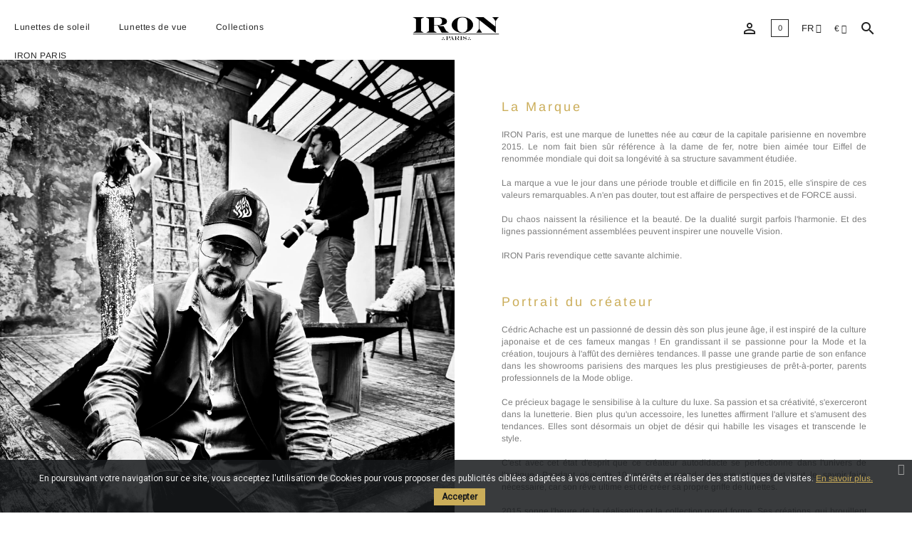

--- FILE ---
content_type: text/html; charset=utf-8
request_url: https://iron.paris/fr/content/4-histoire-de-la-marque
body_size: 70227
content:
<!doctype html>
<html lang="fr">

  <head>
    
      
  <meta charset="utf-8">


  <meta http-equiv="x-ua-compatible" content="ie=edge">



  <title>Histoire de la marque IRON Paris</title>
  <meta name="description" content="Marque prestigieuse de lunettes de soleil et de lunettes de vue parisienne.">
  <meta name="keywords" content="à propos, informations, lunettes, marque, lunettes de soleil, lunettes de vue, luxe, prestige, paris, vintage, cedric achache, iron">
      
                  <link rel="alternate" href="https://iron.paris/fr/content/4-histoire-de-la-marque" hreflang="fr">
                  <link rel="alternate" href="https://iron.paris/en/content/4-story-of-the-brand" hreflang="en-us">
        



  <meta name="viewport" content="width=device-width, initial-scale=1">



  <link rel="icon" type="image/vnd.microsoft.icon" href="/img/favicon.ico?1747397255">
  <link rel="shortcut icon" type="image/x-icon" href="/img/favicon.ico?1747397255">



    <link rel="stylesheet" href="https://iron.paris/themes/iron/assets/css/theme.css?v=240516" type="text/css" media="all">
  <link rel="stylesheet" href="https://iron.paris/modules/blockreassurance/views/dist/front.css?v=240516" type="text/css" media="all">
  <link rel="stylesheet" href="https://iron.paris/modules/paypal/views/css/paypal_fo.css?v=240516" type="text/css" media="all">
  <link rel="stylesheet" href="https://iron.paris/modules/menupro//views/css/front.css?v=240516" type="text/css" media="all">
  <link rel="stylesheet" href="https://iron.paris/modules/menupro//views/css/ionicons.min.css?v=240516" type="text/css" media="all">
  <link rel="stylesheet" href="https://iron.paris/modules/cscustomize/views/css/cscustomize.css?v=240516" type="text/css" media="all">
  <link rel="stylesheet" href="https://iron.paris/modules/cscustomize/views/css/crellyslider.css?v=240516" type="text/css" media="all">
  <link rel="stylesheet" href="https://iron.paris/modules/cscustomize/views/css/animate.css?v=240516" type="text/css" media="all">
  <link rel="stylesheet" href="https://iron.paris/modules/cscustomize/views/css/font-awesome/css/font-awesome.min2.css?v=240516" type="text/css" media="all">
  <link rel="stylesheet" href="https://iron.paris/modules/cscustomize/views/slick/css/slick.css?v=240516" type="text/css" media="all">
  <link rel="stylesheet" href="https://iron.paris/modules/cscustomize/views/slick/css/slick-theme.css?v=240516" type="text/css" media="all">
  <link rel="stylesheet" href="https://iron.paris/modules/b2bregistration//views/css/front.css?v=240516" type="text/css" media="all">
  <link rel="stylesheet" href="https://iron.paris/modules/pscookiebanner/views/css/jquery-eu-cookie-law-popup.css?v=240516" type="text/css" media="all">
  <link rel="stylesheet" href="https://iron.paris/modules/pscookiebanner/views/css/font-awesome.min.css?v=240516" type="text/css" media="all">
  <link rel="stylesheet" href="https://iron.paris/modules/scrolltop/scrolltop.css?v=240516" type="text/css" media="all">
  <link rel="stylesheet" href="https://iron.paris/js/jquery/ui/themes/base/minified/jquery-ui.min.css?v=240516" type="text/css" media="all">
  <link rel="stylesheet" href="https://iron.paris/js/jquery/ui/themes/base/minified/jquery.ui.theme.min.css?v=240516" type="text/css" media="all">
  <link rel="stylesheet" href="https://iron.paris/js/jquery/plugins/bxslider/jquery.bxslider.css?v=240516" type="text/css" media="all">
  <link rel="stylesheet" href="https://iron.paris/modules/ps_imageslider/css/homeslider.css?v=240516" type="text/css" media="all">
  <link rel="stylesheet" href="https://iron.paris/themes/iron/assets/css/custom.css?v=240516" type="text/css" media="all">




  

  <script type="text/javascript">
        var controller = "cms";
        var controller_link = "https:\/\/iron.paris\/fr\/b2b-customer-create";
        var create_account = "Now you can create account as B2B";
        var normal_form = 0;
        var prestashop = {"cart":{"products":[],"totals":{"total":{"type":"total","label":"Total","amount":0,"value":"0\u20ac"},"total_including_tax":{"type":"total","label":"Total TTC","amount":0,"value":"0\u20ac"},"total_excluding_tax":{"type":"total","label":"Total HT :","amount":0,"value":"0\u20ac"}},"subtotals":{"products":{"type":"products","label":"Sous-total","amount":0,"value":"0\u20ac"},"discounts":null,"shipping":{"type":"shipping","label":"Livraison","amount":0,"value":"gratuit"},"tax":{"type":"tax","label":"Taxes incluses","amount":0,"value":"0\u20ac"}},"products_count":0,"summary_string":"0 articles","vouchers":{"allowed":1,"added":[]},"discounts":[],"minimalPurchase":0,"minimalPurchaseRequired":""},"currency":{"name":"Euro","iso_code":"EUR","iso_code_num":"978","sign":"\u20ac"},"customer":{"lastname":null,"firstname":null,"email":null,"birthday":null,"newsletter":null,"newsletter_date_add":null,"optin":null,"website":null,"company":null,"siret":null,"ape":null,"is_logged":false,"gender":{"type":null,"name":null},"addresses":[]},"language":{"name":"Fran\u00e7ais (French)","iso_code":"fr","locale":"fr-FR","language_code":"fr","is_rtl":"0","date_format_lite":"d\/m\/Y","date_format_full":"d\/m\/Y H:i:s","id":1},"page":{"title":"","canonical":null,"meta":{"title":"Histoire de la marque IRON Paris","description":"Marque prestigieuse de lunettes de soleil et de lunettes de vue parisienne.","keywords":"\u00e0 propos, informations, lunettes, marque, lunettes de soleil, lunettes de vue, luxe, prestige, paris, vintage, cedric achache, iron","robots":"index"},"page_name":"cms","body_classes":{"lang-fr":true,"lang-rtl":false,"country-FR":true,"currency-EUR":true,"layout-full-width":true,"page-cms":true,"tax-display-enabled":true,"cms-id-4":true},"admin_notifications":[]},"shop":{"name":"IRON Paris","logo":"\/img\/iron-logo-1747397255.jpg","stores_icon":"\/img\/logo_stores.png","favicon":"\/img\/favicon.ico"},"urls":{"base_url":"https:\/\/iron.paris\/","current_url":"https:\/\/iron.paris\/fr\/content\/4-histoire-de-la-marque","shop_domain_url":"https:\/\/iron.paris","img_ps_url":"https:\/\/iron.paris\/img\/","img_cat_url":"https:\/\/iron.paris\/img\/c\/","img_lang_url":"https:\/\/iron.paris\/img\/l\/","img_prod_url":"https:\/\/iron.paris\/img\/p\/","img_manu_url":"https:\/\/iron.paris\/img\/m\/","img_sup_url":"https:\/\/iron.paris\/img\/su\/","img_ship_url":"https:\/\/iron.paris\/img\/s\/","img_store_url":"https:\/\/iron.paris\/img\/st\/","img_col_url":"https:\/\/iron.paris\/img\/co\/","img_url":"https:\/\/iron.paris\/themes\/iron\/assets\/img\/","css_url":"https:\/\/iron.paris\/themes\/iron\/assets\/css\/","js_url":"https:\/\/iron.paris\/themes\/iron\/assets\/js\/","pic_url":"https:\/\/iron.paris\/upload\/","pages":{"address":"https:\/\/iron.paris\/fr\/adresse","addresses":"https:\/\/iron.paris\/fr\/adresses","authentication":"https:\/\/iron.paris\/fr\/connexion","cart":"https:\/\/iron.paris\/fr\/panier","category":"https:\/\/iron.paris\/fr\/index.php?controller=category","cms":"https:\/\/iron.paris\/fr\/index.php?controller=cms","contact":"https:\/\/iron.paris\/fr\/nous-contacter","discount":"https:\/\/iron.paris\/fr\/reduction","guest_tracking":"https:\/\/iron.paris\/fr\/suivi-commande-invite","history":"https:\/\/iron.paris\/fr\/historique-commandes","identity":"https:\/\/iron.paris\/fr\/identite","index":"https:\/\/iron.paris\/fr\/","my_account":"https:\/\/iron.paris\/fr\/mon-compte","order_confirmation":"https:\/\/iron.paris\/fr\/confirmation-commande","order_detail":"https:\/\/iron.paris\/fr\/index.php?controller=order-detail","order_follow":"https:\/\/iron.paris\/fr\/suivi-commande","order":"https:\/\/iron.paris\/fr\/commande","order_return":"https:\/\/iron.paris\/fr\/index.php?controller=order-return","order_slip":"https:\/\/iron.paris\/fr\/avoirs","pagenotfound":"https:\/\/iron.paris\/fr\/page-introuvable","password":"https:\/\/iron.paris\/fr\/recuperation-mot-de-passe","pdf_invoice":"https:\/\/iron.paris\/fr\/index.php?controller=pdf-invoice","pdf_order_return":"https:\/\/iron.paris\/fr\/index.php?controller=pdf-order-return","pdf_order_slip":"https:\/\/iron.paris\/fr\/index.php?controller=pdf-order-slip","prices_drop":"https:\/\/iron.paris\/fr\/promotions","product":"https:\/\/iron.paris\/fr\/index.php?controller=product","search":"https:\/\/iron.paris\/fr\/recherche","sitemap":"https:\/\/iron.paris\/fr\/plan du site","stores":"https:\/\/iron.paris\/fr\/magasins","supplier":"https:\/\/iron.paris\/fr\/fournisseur","register":"https:\/\/iron.paris\/fr\/connexion?create_account=1","order_login":"https:\/\/iron.paris\/fr\/commande?login=1"},"alternative_langs":{"fr":"https:\/\/iron.paris\/fr\/content\/4-histoire-de-la-marque","en-us":"https:\/\/iron.paris\/en\/content\/4-story-of-the-brand"},"theme_assets":"\/themes\/iron\/assets\/","actions":{"logout":"https:\/\/iron.paris\/fr\/?mylogout="},"no_picture_image":{"bySize":{"small_default":{"url":"https:\/\/iron.paris\/img\/p\/fr-default-small_default.jpg","width":98,"height":98},"cart_default":{"url":"https:\/\/iron.paris\/img\/p\/fr-default-cart_default.jpg","width":125,"height":125},"home_default":{"url":"https:\/\/iron.paris\/img\/p\/fr-default-home_default.jpg","width":380,"height":508},"medium_default":{"url":"https:\/\/iron.paris\/img\/p\/fr-default-medium_default.jpg","width":452,"height":452},"large_default":{"url":"https:\/\/iron.paris\/img\/p\/fr-default-large_default.jpg","width":951,"height":1265}},"small":{"url":"https:\/\/iron.paris\/img\/p\/fr-default-small_default.jpg","width":98,"height":98},"medium":{"url":"https:\/\/iron.paris\/img\/p\/fr-default-home_default.jpg","width":380,"height":508},"large":{"url":"https:\/\/iron.paris\/img\/p\/fr-default-large_default.jpg","width":951,"height":1265},"legend":""}},"configuration":{"display_taxes_label":true,"display_prices_tax_incl":true,"is_catalog":false,"show_prices":true,"opt_in":{"partner":true},"quantity_discount":{"type":"discount","label":"Remise"},"voucher_enabled":1,"return_enabled":0},"field_required":[],"breadcrumb":{"links":[{"title":"Accueil","url":"https:\/\/iron.paris\/fr\/"},{"title":"Histoire de la marque","url":"https:\/\/iron.paris\/fr\/content\/4-histoire-de-la-marque"}],"count":2},"link":{"protocol_link":"https:\/\/","protocol_content":"https:\/\/"},"time":1767280734,"static_token":"e443b3c610a33868f4a9c9d8c59549b8","token":"ba3df101cf7a8c56851addae90e247d9"};
        var ps_version = "1.7.6.7";
        var psemailsubscription_subscription = "https:\/\/iron.paris\/fr\/module\/ps_emailsubscription\/subscription";
        var psr_icon_color = "#F19D76";
        var site_key = "";
      </script>



  <!-- emarketing start -->



<!-- emarketing end --><link href="https://fonts.googleapis.com/css?family=Roboto" rel="stylesheet" type="text/css" media="all">


<script type="text/javascript">
    var cb_settings = {
        cb_bg_color:"rgba(23, 25, 28, 0.85)",
        cb_font_style:"Roboto",
        cb_text_color:"#efefef",
        cb_inf_text_color:"#cbad59",
        cb_loop:"1",
        cb_font_size:"12",
        cb_button_bg_color:"#cbad59",
        cb_button_bg_color_hover:"#ffffff",
        cb_button_text_color:"#17191c",
    };

    var cb_cms_url = "https://iron.paris/fr/content/2-conditions-generales-de-vente";
    var cb_position = "bottom";
    var cb_text = "En poursuivant votre navigation sur ce site, vous acceptez l\&#039;utilisation de Cookies pour vous proposer des publicités ciblées adaptées à vos centres d\&#039;intérêts et réaliser des statistiques de visites.";
    var cb_link_text = "En savoir plus.";
    var cd_button_text = "Accepter";
</script>

  <script async src="https://www.googletagmanager.com/gtag/js?id=G-JV3Q0B5LB6"></script>
  <script>
    window.dataLayer = window.dataLayer || [];
    function gtag(){dataLayer.push(arguments);}
    gtag('js', new Date());
    gtag(
      'config',
      'G-JV3Q0B5LB6',
      {
        'debug_mode':false
        , 'anonymize_ip': true                      }
    );
  </script>

 <script type="text/javascript">
          document.addEventListener('DOMContentLoaded', function() {
        $('article[data-id-product="58"] a.quick-view').on(
                "click",
                function() {
                    gtag("event", "select_item", {"send_to":"G-JV3Q0B5LB6","items":{"item_id":58,"item_name":"IRS46","quantity":1,"price":738,"currency":"EUR","index":0,"item_brand":"","item_category":"lunettes-de-soleil","item_list_id":"cms","item_variant":""}})
                });$('article[data-id-product="59"] a.quick-view').on(
                "click",
                function() {
                    gtag("event", "select_item", {"send_to":"G-JV3Q0B5LB6","items":{"item_id":59,"item_name":"IRS45","quantity":1,"price":715,"currency":"EUR","index":1,"item_brand":"","item_category":"lunettes-de-soleil","item_list_id":"cms","item_variant":""}})
                });$('article[data-id-product="63"] a.quick-view').on(
                "click",
                function() {
                    gtag("event", "select_item", {"send_to":"G-JV3Q0B5LB6","items":{"item_id":63,"item_name":"IRS71","quantity":1,"price":840,"currency":"EUR","index":2,"item_brand":"","item_category":"lunettes-de-soleil","item_list_id":"cms","item_variant":""}})
                });
      });
    </script>






    
  </head>

  <body id="cms" class="lang-fr country-fr currency-eur layout-full-width page-cms tax-display-enabled cms-id-4 clearfix">

    
      
    

    <main class="clearfix">
      
              

            <header id="header" class="clearfix">
              <div class="header_inner_wrapper">
                
                   

  <div class="header-banner">
    
  </div>



  




<div class="div-bg-menu"></div>

  <div class="header-top">
    <div class="container-fluid-custom">
      <div class="header-top-inner">

        <div class="header-left-wrapper">
          <div class="hidden-lg-up top-menu-mobile">
            <button class="hamburger js-hamburger">
              <i class="fa fa-bars" aria-hidden="true"></i>
            </button>
          </div>
        </div>

        <div class="logo-wrapper">
                          <h1>
                <a href="https://iron.paris/" class="logo-inner">
                  <img class="logo img-responsive" src="/img/iron-logo-1747397255.jpg" alt="IRON Paris">
                                  </a>
              </h1>
                    </div>

        <div class="header-right-wrapper">
       
          <div class="header-right">
            <div id="_desktop_user_info" class="hidden-md-down">
  <div class="user-info">
          <a
        href="https://iron.paris/fr/mon-compte"
        title="Vous connectez à votre compte"
        rel="nofollow"     
      >
        <i class="material-icons 2">&#xE7FF;</i>
              </a>
      </div>
</div>


<div id="_desktop_cart" class="desktop_cart_wrapper">
  <div class="blockcart cart-preview inactive" data-refresh-url="//iron.paris/fr/module/ps_shoppingcart/ajax">
    <div class="header">
                                      <span class="cart-products-count">0</span>
          </div>
  </div>
</div>
<div id="_desktop_language_selector">
  <div class="language-selector-wrapper">
        <div class="language-selector dropdown js-dropdown">
      <button data-toggle="dropdown" class="btn-unstyle" aria-haspopup="true" aria-expanded="false" aria-label="Liste déroulante des langues">
                <span class="expand-more">fr</span>
                <i class="fa fa-angle-down expand-more" aria-hidden="true"></i>
      </button>
      <ul class="dropdown-menu" aria-labelledby="language-selector-label">
                  <li  class="current" >
            <a href="https://iron.paris/fr/content/4-histoire-de-la-marque" class="dropdown-item" data-iso-code="fr">Français</a>
          </li>
                  <li >
            <a href="https://iron.paris/en/content/4-story-of-the-brand" class="dropdown-item" data-iso-code="en">English</a>
          </li>
              </ul>
          </div>
  </div>
</div>
<div id="_desktop_currency_selector">
  <div class="currency-selector dropdown js-dropdown">
    <span id="currency-selector-label">Monnaie:</span>
    <button data-target="#" data-toggle="dropdown" class="hidden-sm-down btn-unstyle" aria-haspopup="true" aria-expanded="false" aria-label="Sélecteur de devise">
      <span class="expand-more _gray-darker">€</span>
      
      <i class="fa fa-angle-down expand-more" aria-hidden="true"></i>

    </button>
    <ul class="dropdown-menu hidden-sm-down" aria-labelledby="currency-selector-label">
              <li  class="current" >
          <a title="Euro" rel="nofollow" href="https://iron.paris/fr/content/4-histoire-de-la-marque?SubmitCurrency=1&amp;id_currency=1" class="dropdown-item">EUR €</a>
        </li>
              <li >
          <a title="Dollar des États-Unis" rel="nofollow" href="https://iron.paris/fr/content/4-histoire-de-la-marque?SubmitCurrency=1&amp;id_currency=2" class="dropdown-item">USD $</a>
        </li>
          </ul>
    <select class="link hidden-md-up" aria-labelledby="currency-selector-label">
              <option value="https://iron.paris/fr/content/4-histoire-de-la-marque?SubmitCurrency=1&amp;id_currency=1" selected="selected">EUR €</option>
              <option value="https://iron.paris/fr/content/4-histoire-de-la-marque?SubmitCurrency=1&amp;id_currency=2">USD $</option>
          </select>
  </div>
</div>
<!-- Block search module TOP -->
<a href="#" class="mobile_search"><i class="material-icons search">&#xE8B6;</i></a>
<div id="search_widget" class="search-widget" data-search-controller-url="//iron.paris/fr/recherche">
	<form method="get" action="//iron.paris/fr/recherche">
		<input type="hidden" name="controller" value="search">
		<input type="text" name="s" value="" placeholder="Vous recherchez un modèle ?" aria-label="Rechercher">
			</form>
</div>
<!-- /Block search module TOP -->

            <div class="clearfix"></div>
          </div>
 
        </div>


          
      </div>

    </div>
  </div>
  


<div class="clear"></div>

          <div class="top-menu-wrapper clearfix">
          <div class="container-fluid">
              <div class="top-menu-inner top-menu-extra">
                  <div class="mp_mega_menu">
    <div class="menu-container container" >
        <div class="menu" >
            <div class="clear"></div>
				<a href="#" class="menu-mobile" >Menu Top</a>
							<ul   
		>
	
	<li class="menu-dropdown-icon ">
							<a href="https://iron.paris/fr/3-lunettes-de-soleil" 
		title="Lunettes de soleil"
		class=" mp-menu-link mp-menu-link-
		 has-children mp-clickable    " 
		 
		    
		    
		 >
						Lunettes de soleil
		</a>
															<span class="mp-icon-responsive mp-icon-plus"></span>
								<div class="menu-sub-level-1"  >
						<div class="grig_items_mp">
								<ul  >
	
	<li class="normal-sub">
							<a href="javascript:void(0);" 
		title="Catégories"
		class=" mp-menu-link mp-menu-link-
		 has-children mp-not-clickable    " 
		 
		    
		    
		 >
						Catégories
		</a>
								<hr/>								<ul   
		 >
	
	<li class="normal-sub">
							<a href="https://iron.paris/fr/4-lunettes-de-soleil-hommes" 
		title="Hommes"
		class=" mp-menu-link mp-menu-link-
		 mp-clickable    " 
		 
		    
		    
		 >
						Hommes
		</a>
													</li>

	<li class="normal-sub">
							<a href="https://iron.paris/fr/5-lunettes-de-soleil-femmes" 
		title="Femmes"
		class=" mp-menu-link mp-menu-link-
		 mp-clickable    " 
		 
		    
		    
		 >
						Femmes
		</a>
													</li>

	<li class="normal-sub">
							<a href="https://iron.paris/fr/3-lunettes-de-soleil" 
		title="Toutes les lunettes de soleil"
		class=" mp-menu-link mp-menu-link-
		 mp-clickable    " 
		 
		    
		    
		 >
						Toutes les lunettes de soleil
		</a>
													</li>
			</ul>
	</li>

	<li class="normal-sub">
							<a href="javascript:void(0);" 
		title="Découvertes"
		class=" mp-menu-link mp-menu-link-
		 has-children mp-not-clickable    " 
		 
		    
		    
		 >
						Découvertes
		</a>
								<hr/>								<ul   
		 >
	
	<li class="normal-sub">
							<a href="https://iron.paris/fr/17-lunettes-de-soleil-nouveautes" 
		title="Nouveautés"
		class=" mp-menu-link mp-menu-link-
		 mp-clickable    " 
		 
		    
		    
		 >
						Nouveautés
		</a>
													</li>

	<li class="normal-sub">
							<a href="https://iron.paris/fr/19-lunettes-de-soleil-meilleurs-ventes" 
		title="Meilleurs ventes"
		class=" mp-menu-link mp-menu-link-
		 mp-clickable    " 
		 
		    
		    
		 >
						Meilleurs ventes
		</a>
													</li>

	<li class="normal-sub">
							<a href="https://iron.paris/fr/21-lunettes-de-soleil-plaquees-or-24-carats" 
		title="Plaquées or 24 carats"
		class=" mp-menu-link mp-menu-link-
		 mp-clickable    " 
		 
		    
		    
		 >
						Plaquées or 24 carats
		</a>
													</li>

	<li class="normal-sub">
							<a href="https://iron.paris/fr/65-lunettes-de-soleil-percees" 
		title="Lunettes percées"
		class=" mp-menu-link mp-menu-link-
		 mp-clickable    " 
		 
		    
		    
		 >
						Lunettes percées
		</a>
													</li>
			</ul>
	</li>

	<li class="normal-sub">
												<div class="mp-category-complex">
					
  <section class="category-miniature">
    <a href="https://iron.paris/fr/4-lunettes-de-soleil-hommes">
      <img src="https://iron.paris/c/4-category_default/lunettes-de-soleil-hommes.jpg" alt="Lunettes de soleil pour hommes - IRON Paris">
    </a>

    <h1 class="h2">
      <a href="https://iron.paris/fr/4-lunettes-de-soleil-hommes">Lunettes de soleil hommes</a>
    </h1>

    <div class="category-description"></div>
  </section>

				</div>
								</li>

	<li class="normal-sub">
												<div class="mp-category-complex">
					
  <section class="category-miniature">
    <a href="https://iron.paris/fr/5-lunettes-de-soleil-femmes">
      <img src="https://iron.paris/c/5-category_default/lunettes-de-soleil-femmes.jpg" alt="Lunettes de soleil pour femmes - IRON Paris">
    </a>

    <h1 class="h2">
      <a href="https://iron.paris/fr/5-lunettes-de-soleil-femmes">Lunettes de soleil femmes</a>
    </h1>

    <div class="category-description"></div>
  </section>

				</div>
								</li>
				</ul>
							</div>
					</div>
	</li>

	<li class="menu-dropdown-icon ">
							<a href="https://iron.paris/fr/6-lunettes-de-vue" 
		title="Lunettes de vue"
		class=" mp-menu-link mp-menu-link-
		 has-children mp-clickable    " 
		 
		    
		    
		 >
						Lunettes de vue
		</a>
															<span class="mp-icon-responsive mp-icon-plus"></span>
								<div class="menu-sub-level-1"  >
						<div class="grig_items_mp">
								<ul  >
	
	<li class="normal-sub">
							<a href="javascript:void(0);" 
		title="Catégories"
		class=" mp-menu-link mp-menu-link-
		 has-children mp-not-clickable    " 
		 
		    
		    
		 >
						Catégories
		</a>
								<hr/>								<ul   
		 >
	
	<li class="normal-sub">
							<a href="https://iron.paris/fr/7-lunettes-de-vue-hommes" 
		title="Hommes"
		class=" mp-menu-link mp-menu-link-
		 mp-clickable    " 
		 
		    
		    
		 >
						Hommes
		</a>
													</li>

	<li class="normal-sub">
							<a href="https://iron.paris/fr/8-lunettes-de-vue-femmes" 
		title="Femmes"
		class=" mp-menu-link mp-menu-link-
		 mp-clickable    " 
		 
		    
		    
		 >
						Femmes
		</a>
													</li>

	<li class="normal-sub">
							<a href="https://iron.paris/fr/6-lunettes-de-vue" 
		title="Toutes les lunettes de vue"
		class=" mp-menu-link mp-menu-link-
		 mp-clickable    " 
		 
		    
		    
		 >
						Toutes les lunettes de vue
		</a>
													</li>
			</ul>
	</li>

	<li class="normal-sub">
							<a href="javascript:void(0);" 
		title="Découvertes"
		class=" mp-menu-link mp-menu-link-
		 has-children mp-not-clickable    " 
		 
		    
		    
		 >
						Découvertes
		</a>
								<hr/>								<ul   
		 >
	
	<li class="normal-sub">
							<a href="https://iron.paris/fr/18-lunettes-de-vue-nouveautes" 
		title="Nouveautés"
		class=" mp-menu-link mp-menu-link-
		 mp-clickable    " 
		 
		    
		    
		 >
						Nouveautés
		</a>
													</li>

	<li class="normal-sub">
							<a href="https://iron.paris/fr/20-lunettes-de-vue-meilleurs-ventes" 
		title="Meilleurs ventes"
		class=" mp-menu-link mp-menu-link-
		 mp-clickable    " 
		 
		    
		    
		 >
						Meilleurs ventes
		</a>
													</li>

	<li class="normal-sub">
							<a href="https://iron.paris/fr/22-lunettes-de-vue-plaquees-or-24-carats" 
		title="Plaquées or 24 carats"
		class=" mp-menu-link mp-menu-link-
		 mp-clickable    " 
		 
		    
		    
		 >
						Plaquées or 24 carats
		</a>
													</li>

	<li class="normal-sub">
							<a href="https://iron.paris/fr/66-lunettes-de-vue-percees" 
		title="Lunettes percées"
		class=" mp-menu-link mp-menu-link-
		 mp-clickable    " 
		 
		    
		    
		 >
						Lunettes percées
		</a>
													</li>
			</ul>
	</li>

	<li class="normal-sub">
												<div class="mp-category-complex">
					
  <section class="category-miniature">
    <a href="https://iron.paris/fr/7-lunettes-de-vue-hommes">
      <img src="https://iron.paris/c/7-category_default/lunettes-de-vue-hommes.jpg" alt="Lunettes de vue pour hommes - IRON Paris">
    </a>

    <h1 class="h2">
      <a href="https://iron.paris/fr/7-lunettes-de-vue-hommes">Lunettes de vue hommes</a>
    </h1>

    <div class="category-description"></div>
  </section>

				</div>
								</li>

	<li class="normal-sub">
												<div class="mp-category-complex">
					
  <section class="category-miniature">
    <a href="https://iron.paris/fr/8-lunettes-de-vue-femmes">
      <img src="https://iron.paris/c/8-category_default/lunettes-de-vue-femmes.jpg" alt="Lunettes de vue pour femmes - IRON Paris">
    </a>

    <h1 class="h2">
      <a href="https://iron.paris/fr/8-lunettes-de-vue-femmes">Lunettes de vue femmes</a>
    </h1>

    <div class="category-description"></div>
  </section>

				</div>
								</li>
				</ul>
							</div>
					</div>
	</li>

	<li class="menu-dropdown-icon ">
							<a href="https://iron.paris/fr/60-ytro-collection" 
		title="Collections"
		class=" mp-menu-link mp-menu-link-
		 has-children mp-clickable    " 
		 
		    
		    
		 >
						Collections
		</a>
															<span class="mp-icon-responsive mp-icon-plus"></span>
								<div class="menu-sub-level-1"  >
						<div class="grig_items_mp">
								<ul  >
	
	<li class="normal-sub">
							<a href="javascript:void(0);" 
		title="Collections"
		class=" mp-menu-link mp-menu-link-
		 has-children mp-not-clickable    " 
		 
		    
		    
		 >
						Collections
		</a>
								<hr/>								<ul   
		 >
	
	<li class="normal-sub">
							<a href="https://iron.paris/fr/67-collection-renaissance" 
		title="Renaissance Collection"
		class=" mp-menu-link mp-menu-link-
		 mp-clickable    " 
		 
		    
		    
		 >
						Renaissance Collection
		</a>
													</li>

	<li class="normal-sub">
							<a href="https://iron.paris/fr/60-ytro-collection" 
		title="Ytro Collection"
		class=" mp-menu-link mp-menu-link-
		 mp-clickable    " 
		 
		    
		    
		 >
						Ytro Collection
		</a>
													</li>

	<li class="normal-sub">
							<a href="https://iron.paris/fr/15-art-deco-collection" 
		title="Art Déco Collection"
		class=" mp-menu-link mp-menu-link-
		 mp-clickable    " 
		 
		    
		    
		 >
						Art Déco Collection
		</a>
													</li>

	<li class="normal-sub">
							<a href="https://iron.paris/fr/12-percees" 
		title="Ultimate Rimless Collection"
		class=" mp-menu-link mp-menu-link-
		 mp-clickable    " 
		 
		    
		    
		 >
						Ultimate Rimless Collection
		</a>
													</li>

	<li class="normal-sub">
							<a href="https://iron.paris/fr/16-urban-collection" 
		title="Urban Collection"
		class=" mp-menu-link mp-menu-link-
		 mp-clickable    " 
		 
		    
		    
		 >
						Urban Collection
		</a>
													</li>
			</ul>
	</li>

	<li class="normal-sub">
												<div class="mp-category-complex">
					
  <section class="category-miniature">
    <a href="https://iron.paris/fr/67-collection-renaissance">
      <img src="https://iron.paris/c/67-category_default/collection-renaissance.jpg" alt="IRON PARIS Renaissance Collection">
    </a>

    <h1 class="h2">
      <a href="https://iron.paris/fr/67-collection-renaissance">Collection Renaissance</a>
    </h1>

    <div class="category-description"></div>
  </section>

				</div>
								</li>

	<li class="normal-sub">
												<div class="mp-category-complex">
					
  <section class="category-miniature">
    <a href="https://iron.paris/fr/60-ytro-collection">
      <img src="https://iron.paris/c/60-category_default/ytro-collection.jpg" alt="IRON PARIS Ytro Collection">
    </a>

    <h1 class="h2">
      <a href="https://iron.paris/fr/60-ytro-collection">Ytro Collection</a>
    </h1>

    <div class="category-description"></div>
  </section>

				</div>
								</li>

	<li class="normal-sub">
												<div class="mp-category-complex">
					
  <section class="category-miniature">
    <a href="https://iron.paris/fr/15-art-deco-collection">
      <img src="https://iron.paris/c/15-category_default/art-deco-collection.jpg" alt="IRON PARIS Art Déco Collection">
    </a>

    <h1 class="h2">
      <a href="https://iron.paris/fr/15-art-deco-collection">Art Déco Collection</a>
    </h1>

    <div class="category-description"></div>
  </section>

				</div>
								</li>
				</ul>
							</div>
					</div>
	</li>

	<li class="menu-dropdown-icon ">
							<a href="https://iron.paris/fr/content/4-histoire-de-la-marque" 
		title="IRON PARIS"
		class=" mp-menu-link mp-menu-link-
		 has-children mp-clickable    titi" 
		 
		    
		    
		 >
						IRON PARIS
		</a>
															<span class="mp-icon-responsive mp-icon-plus"></span>
								<div class="menu-sub-level-1"  >
						<div class="grig_items_mp">
								<ul  >
	
	<li class="normal-sub">
							<a href="javascript:void(0);" 
		title="IRON PARIS"
		class=" mp-menu-link mp-menu-link-
		 has-children mp-not-clickable    " 
		 
		    
		    
		 >
						IRON PARIS
		</a>
								<hr/>								<ul   
		 >
	
	<li class="normal-sub">
							<a href="https://iron.paris/fr/content/4-histoire-de-la-marque" 
		title="La marque"
		class=" mp-menu-link mp-menu-link-
		 mp-clickable    titi" 
		 
		    
		    
		 >
						La marque
		</a>
													</li>

	<li class="normal-sub">
							<a href="https://iron.paris/fr/content/1-points-de-vente-Iron-Paris" 
		title="Points de vente"
		class=" mp-menu-link mp-menu-link-
		 mp-clickable    " 
		 
		    
		    
		 >
						Points de vente
		</a>
													</li>

	<li class="normal-sub">
							<a href="https://iron.paris/fr/connexion" 
		title="Mon compte"
		class=" mp-menu-link mp-menu-link-
		 mp-clickable    " 
		 
		    
		    
		 >
						Mon compte
		</a>
													</li>

	<li class="normal-sub">
							<a href="https://iron.paris/fr/nous-contacter" 
		title="Contact"
		class=" mp-menu-link mp-menu-link-
		 mp-clickable    " 
		 
		    
		    
		 >
						Contact
		</a>
													</li>

	<li class="normal-sub">
							<a href="https://blog.iron.paris" 
		title="Blog"
		class=" mp-menu-link mp-menu-link-
		 mp-clickable    " 
		 target="_blank" 
		    
		    
		 >
						Blog
		</a>
													</li>
			</ul>
	</li>

	<li class="normal-sub">
												<div class="mp-category-complex">
					
  <section class="category-miniature">
    <a href="https://iron.paris/fr/62-la-marque">
      <img src="https://iron.paris/c/62-category_default/la-marque.jpg" alt="">
    </a>

    <h1 class="h2">
      <a href="https://iron.paris/fr/62-la-marque">La marque</a>
    </h1>

    <div class="category-description"></div>
  </section>

				</div>
								</li>

	<li class="normal-sub">
												<div class="mp-category-complex">
					
  <section class="category-miniature">
    <a href="https://iron.paris/fr/61-points-de-vente">
      <img src="https://iron.paris/c/61-category_default/points-de-vente.jpg" alt="">
    </a>

    <h1 class="h2">
      <a href="https://iron.paris/fr/61-points-de-vente">Points de vente</a>
    </h1>

    <div class="category-description"></div>
  </section>

				</div>
								</li>

	<li class="normal-sub">
												<div class="mp-category-complex">
					
  <section class="category-miniature">
    <a href="https://iron.paris/fr/64-blog">
      <img src="https://iron.paris/c/64-category_default/blog.jpg" alt="">
    </a>

    <h1 class="h2">
      <a href="https://iron.paris/fr/64-blog">Blog</a>
    </h1>

    <div class="category-description"></div>
  </section>

				</div>
								</li>
				</ul>
							</div>
					</div>
	</li>
			</ul>
	
				<table id="mobile-param">
				<tr>
					<td width="20%" style="text-align:right!important"><a class="mobile-param-sel" title="FR" rel="nofollow" href="/fr/">FR</a></td>
					<td width="2%"> | </a></td>
					<td width="20%" style="text-align:left!important"><a  title="EN" rel="nofollow" href="/en/">EN</a></td>
					<td width="6%">  </a></td>
					<td width="20%" style="text-align:right!important"><a class="mobile-param-sel" title="EUR" rel="nofollow" href="/fr/?SubmitCurrency=1&amp;id_currency=1">EUR €</a></td>
					<td width="2%"> | </a></td>
					<td width="20%" style="text-align:left!important"><a  title="USD" rel="nofollow" href="/fr/?SubmitCurrency=1&amp;id_currency=2">USD $</a></td>
				</tr>
				</table>

					
			<div class="clear"></div>
		</div>

		
			</div>
</div>

                  <div class="clearfix"></div>
              </div>
          </div>
      </div>

          
<div class="clear"></div>

                
              </div>
            </header>

            <div id="mobileNav" style="display: none">
              <div class="mp_mega_menu">
    <div class="menu-container container" >
        <div class="menu" >
            <div class="clear"></div>
				<a href="#" class="menu-mobile" >Menu Top</a>
							<ul   
		>
	
	<li class="menu-dropdown-icon ">
							<a href="https://iron.paris/fr/3-lunettes-de-soleil" 
		title="Lunettes de soleil"
		class=" mp-menu-link mp-menu-link-
		 has-children mp-clickable    " 
		 
		    
		    
		 >
						Lunettes de soleil
		</a>
															<span class="mp-icon-responsive mp-icon-plus"></span>
								<div class="menu-sub-level-1"  >
						<div class="grig_items_mp">
								<ul  >
	
	<li class="normal-sub">
							<a href="javascript:void(0);" 
		title="Catégories"
		class=" mp-menu-link mp-menu-link-
		 has-children mp-not-clickable    " 
		 
		    
		    
		 >
						Catégories
		</a>
								<hr/>								<ul   
		 >
	
	<li class="normal-sub">
							<a href="https://iron.paris/fr/4-lunettes-de-soleil-hommes" 
		title="Hommes"
		class=" mp-menu-link mp-menu-link-
		 mp-clickable    " 
		 
		    
		    
		 >
						Hommes
		</a>
													</li>

	<li class="normal-sub">
							<a href="https://iron.paris/fr/5-lunettes-de-soleil-femmes" 
		title="Femmes"
		class=" mp-menu-link mp-menu-link-
		 mp-clickable    " 
		 
		    
		    
		 >
						Femmes
		</a>
													</li>

	<li class="normal-sub">
							<a href="https://iron.paris/fr/3-lunettes-de-soleil" 
		title="Toutes les lunettes de soleil"
		class=" mp-menu-link mp-menu-link-
		 mp-clickable    " 
		 
		    
		    
		 >
						Toutes les lunettes de soleil
		</a>
													</li>
			</ul>
	</li>

	<li class="normal-sub">
							<a href="javascript:void(0);" 
		title="Découvertes"
		class=" mp-menu-link mp-menu-link-
		 has-children mp-not-clickable    " 
		 
		    
		    
		 >
						Découvertes
		</a>
								<hr/>								<ul   
		 >
	
	<li class="normal-sub">
							<a href="https://iron.paris/fr/17-lunettes-de-soleil-nouveautes" 
		title="Nouveautés"
		class=" mp-menu-link mp-menu-link-
		 mp-clickable    " 
		 
		    
		    
		 >
						Nouveautés
		</a>
													</li>

	<li class="normal-sub">
							<a href="https://iron.paris/fr/19-lunettes-de-soleil-meilleurs-ventes" 
		title="Meilleurs ventes"
		class=" mp-menu-link mp-menu-link-
		 mp-clickable    " 
		 
		    
		    
		 >
						Meilleurs ventes
		</a>
													</li>

	<li class="normal-sub">
							<a href="https://iron.paris/fr/21-lunettes-de-soleil-plaquees-or-24-carats" 
		title="Plaquées or 24 carats"
		class=" mp-menu-link mp-menu-link-
		 mp-clickable    " 
		 
		    
		    
		 >
						Plaquées or 24 carats
		</a>
													</li>

	<li class="normal-sub">
							<a href="https://iron.paris/fr/65-lunettes-de-soleil-percees" 
		title="Lunettes percées"
		class=" mp-menu-link mp-menu-link-
		 mp-clickable    " 
		 
		    
		    
		 >
						Lunettes percées
		</a>
													</li>
			</ul>
	</li>

	<li class="normal-sub">
												<div class="mp-category-complex">
					
  <section class="category-miniature">
    <a href="https://iron.paris/fr/4-lunettes-de-soleil-hommes">
      <img src="https://iron.paris/c/4-category_default/lunettes-de-soleil-hommes.jpg" alt="Lunettes de soleil pour hommes - IRON Paris">
    </a>

    <h1 class="h2">
      <a href="https://iron.paris/fr/4-lunettes-de-soleil-hommes">Lunettes de soleil hommes</a>
    </h1>

    <div class="category-description"></div>
  </section>

				</div>
								</li>

	<li class="normal-sub">
												<div class="mp-category-complex">
					
  <section class="category-miniature">
    <a href="https://iron.paris/fr/5-lunettes-de-soleil-femmes">
      <img src="https://iron.paris/c/5-category_default/lunettes-de-soleil-femmes.jpg" alt="Lunettes de soleil pour femmes - IRON Paris">
    </a>

    <h1 class="h2">
      <a href="https://iron.paris/fr/5-lunettes-de-soleil-femmes">Lunettes de soleil femmes</a>
    </h1>

    <div class="category-description"></div>
  </section>

				</div>
								</li>
				</ul>
							</div>
					</div>
	</li>

	<li class="menu-dropdown-icon ">
							<a href="https://iron.paris/fr/6-lunettes-de-vue" 
		title="Lunettes de vue"
		class=" mp-menu-link mp-menu-link-
		 has-children mp-clickable    " 
		 
		    
		    
		 >
						Lunettes de vue
		</a>
															<span class="mp-icon-responsive mp-icon-plus"></span>
								<div class="menu-sub-level-1"  >
						<div class="grig_items_mp">
								<ul  >
	
	<li class="normal-sub">
							<a href="javascript:void(0);" 
		title="Catégories"
		class=" mp-menu-link mp-menu-link-
		 has-children mp-not-clickable    " 
		 
		    
		    
		 >
						Catégories
		</a>
								<hr/>								<ul   
		 >
	
	<li class="normal-sub">
							<a href="https://iron.paris/fr/7-lunettes-de-vue-hommes" 
		title="Hommes"
		class=" mp-menu-link mp-menu-link-
		 mp-clickable    " 
		 
		    
		    
		 >
						Hommes
		</a>
													</li>

	<li class="normal-sub">
							<a href="https://iron.paris/fr/8-lunettes-de-vue-femmes" 
		title="Femmes"
		class=" mp-menu-link mp-menu-link-
		 mp-clickable    " 
		 
		    
		    
		 >
						Femmes
		</a>
													</li>

	<li class="normal-sub">
							<a href="https://iron.paris/fr/6-lunettes-de-vue" 
		title="Toutes les lunettes de vue"
		class=" mp-menu-link mp-menu-link-
		 mp-clickable    " 
		 
		    
		    
		 >
						Toutes les lunettes de vue
		</a>
													</li>
			</ul>
	</li>

	<li class="normal-sub">
							<a href="javascript:void(0);" 
		title="Découvertes"
		class=" mp-menu-link mp-menu-link-
		 has-children mp-not-clickable    " 
		 
		    
		    
		 >
						Découvertes
		</a>
								<hr/>								<ul   
		 >
	
	<li class="normal-sub">
							<a href="https://iron.paris/fr/18-lunettes-de-vue-nouveautes" 
		title="Nouveautés"
		class=" mp-menu-link mp-menu-link-
		 mp-clickable    " 
		 
		    
		    
		 >
						Nouveautés
		</a>
													</li>

	<li class="normal-sub">
							<a href="https://iron.paris/fr/20-lunettes-de-vue-meilleurs-ventes" 
		title="Meilleurs ventes"
		class=" mp-menu-link mp-menu-link-
		 mp-clickable    " 
		 
		    
		    
		 >
						Meilleurs ventes
		</a>
													</li>

	<li class="normal-sub">
							<a href="https://iron.paris/fr/22-lunettes-de-vue-plaquees-or-24-carats" 
		title="Plaquées or 24 carats"
		class=" mp-menu-link mp-menu-link-
		 mp-clickable    " 
		 
		    
		    
		 >
						Plaquées or 24 carats
		</a>
													</li>

	<li class="normal-sub">
							<a href="https://iron.paris/fr/66-lunettes-de-vue-percees" 
		title="Lunettes percées"
		class=" mp-menu-link mp-menu-link-
		 mp-clickable    " 
		 
		    
		    
		 >
						Lunettes percées
		</a>
													</li>
			</ul>
	</li>

	<li class="normal-sub">
												<div class="mp-category-complex">
					
  <section class="category-miniature">
    <a href="https://iron.paris/fr/7-lunettes-de-vue-hommes">
      <img src="https://iron.paris/c/7-category_default/lunettes-de-vue-hommes.jpg" alt="Lunettes de vue pour hommes - IRON Paris">
    </a>

    <h1 class="h2">
      <a href="https://iron.paris/fr/7-lunettes-de-vue-hommes">Lunettes de vue hommes</a>
    </h1>

    <div class="category-description"></div>
  </section>

				</div>
								</li>

	<li class="normal-sub">
												<div class="mp-category-complex">
					
  <section class="category-miniature">
    <a href="https://iron.paris/fr/8-lunettes-de-vue-femmes">
      <img src="https://iron.paris/c/8-category_default/lunettes-de-vue-femmes.jpg" alt="Lunettes de vue pour femmes - IRON Paris">
    </a>

    <h1 class="h2">
      <a href="https://iron.paris/fr/8-lunettes-de-vue-femmes">Lunettes de vue femmes</a>
    </h1>

    <div class="category-description"></div>
  </section>

				</div>
								</li>
				</ul>
							</div>
					</div>
	</li>

	<li class="menu-dropdown-icon ">
							<a href="https://iron.paris/fr/60-ytro-collection" 
		title="Collections"
		class=" mp-menu-link mp-menu-link-
		 has-children mp-clickable    " 
		 
		    
		    
		 >
						Collections
		</a>
															<span class="mp-icon-responsive mp-icon-plus"></span>
								<div class="menu-sub-level-1"  >
						<div class="grig_items_mp">
								<ul  >
	
	<li class="normal-sub">
							<a href="javascript:void(0);" 
		title="Collections"
		class=" mp-menu-link mp-menu-link-
		 has-children mp-not-clickable    " 
		 
		    
		    
		 >
						Collections
		</a>
								<hr/>								<ul   
		 >
	
	<li class="normal-sub">
							<a href="https://iron.paris/fr/67-collection-renaissance" 
		title="Renaissance Collection"
		class=" mp-menu-link mp-menu-link-
		 mp-clickable    " 
		 
		    
		    
		 >
						Renaissance Collection
		</a>
													</li>

	<li class="normal-sub">
							<a href="https://iron.paris/fr/60-ytro-collection" 
		title="Ytro Collection"
		class=" mp-menu-link mp-menu-link-
		 mp-clickable    " 
		 
		    
		    
		 >
						Ytro Collection
		</a>
													</li>

	<li class="normal-sub">
							<a href="https://iron.paris/fr/15-art-deco-collection" 
		title="Art Déco Collection"
		class=" mp-menu-link mp-menu-link-
		 mp-clickable    " 
		 
		    
		    
		 >
						Art Déco Collection
		</a>
													</li>

	<li class="normal-sub">
							<a href="https://iron.paris/fr/12-percees" 
		title="Ultimate Rimless Collection"
		class=" mp-menu-link mp-menu-link-
		 mp-clickable    " 
		 
		    
		    
		 >
						Ultimate Rimless Collection
		</a>
													</li>

	<li class="normal-sub">
							<a href="https://iron.paris/fr/16-urban-collection" 
		title="Urban Collection"
		class=" mp-menu-link mp-menu-link-
		 mp-clickable    " 
		 
		    
		    
		 >
						Urban Collection
		</a>
													</li>
			</ul>
	</li>

	<li class="normal-sub">
												<div class="mp-category-complex">
					
  <section class="category-miniature">
    <a href="https://iron.paris/fr/67-collection-renaissance">
      <img src="https://iron.paris/c/67-category_default/collection-renaissance.jpg" alt="IRON PARIS Renaissance Collection">
    </a>

    <h1 class="h2">
      <a href="https://iron.paris/fr/67-collection-renaissance">Collection Renaissance</a>
    </h1>

    <div class="category-description"></div>
  </section>

				</div>
								</li>

	<li class="normal-sub">
												<div class="mp-category-complex">
					
  <section class="category-miniature">
    <a href="https://iron.paris/fr/60-ytro-collection">
      <img src="https://iron.paris/c/60-category_default/ytro-collection.jpg" alt="IRON PARIS Ytro Collection">
    </a>

    <h1 class="h2">
      <a href="https://iron.paris/fr/60-ytro-collection">Ytro Collection</a>
    </h1>

    <div class="category-description"></div>
  </section>

				</div>
								</li>

	<li class="normal-sub">
												<div class="mp-category-complex">
					
  <section class="category-miniature">
    <a href="https://iron.paris/fr/15-art-deco-collection">
      <img src="https://iron.paris/c/15-category_default/art-deco-collection.jpg" alt="IRON PARIS Art Déco Collection">
    </a>

    <h1 class="h2">
      <a href="https://iron.paris/fr/15-art-deco-collection">Art Déco Collection</a>
    </h1>

    <div class="category-description"></div>
  </section>

				</div>
								</li>
				</ul>
							</div>
					</div>
	</li>

	<li class="menu-dropdown-icon ">
							<a href="https://iron.paris/fr/content/4-histoire-de-la-marque" 
		title="IRON PARIS"
		class=" mp-menu-link mp-menu-link-
		 has-children mp-clickable    titi" 
		 
		    
		    
		 >
						IRON PARIS
		</a>
															<span class="mp-icon-responsive mp-icon-plus"></span>
								<div class="menu-sub-level-1"  >
						<div class="grig_items_mp">
								<ul  >
	
	<li class="normal-sub">
							<a href="javascript:void(0);" 
		title="IRON PARIS"
		class=" mp-menu-link mp-menu-link-
		 has-children mp-not-clickable    " 
		 
		    
		    
		 >
						IRON PARIS
		</a>
								<hr/>								<ul   
		 >
	
	<li class="normal-sub">
							<a href="https://iron.paris/fr/content/4-histoire-de-la-marque" 
		title="La marque"
		class=" mp-menu-link mp-menu-link-
		 mp-clickable    titi" 
		 
		    
		    
		 >
						La marque
		</a>
													</li>

	<li class="normal-sub">
							<a href="https://iron.paris/fr/content/1-points-de-vente-Iron-Paris" 
		title="Points de vente"
		class=" mp-menu-link mp-menu-link-
		 mp-clickable    " 
		 
		    
		    
		 >
						Points de vente
		</a>
													</li>

	<li class="normal-sub">
							<a href="https://iron.paris/fr/connexion" 
		title="Mon compte"
		class=" mp-menu-link mp-menu-link-
		 mp-clickable    " 
		 
		    
		    
		 >
						Mon compte
		</a>
													</li>

	<li class="normal-sub">
							<a href="https://iron.paris/fr/nous-contacter" 
		title="Contact"
		class=" mp-menu-link mp-menu-link-
		 mp-clickable    " 
		 
		    
		    
		 >
						Contact
		</a>
													</li>

	<li class="normal-sub">
							<a href="https://blog.iron.paris" 
		title="Blog"
		class=" mp-menu-link mp-menu-link-
		 mp-clickable    " 
		 target="_blank" 
		    
		    
		 >
						Blog
		</a>
													</li>
			</ul>
	</li>

	<li class="normal-sub">
												<div class="mp-category-complex">
					
  <section class="category-miniature">
    <a href="https://iron.paris/fr/62-la-marque">
      <img src="https://iron.paris/c/62-category_default/la-marque.jpg" alt="">
    </a>

    <h1 class="h2">
      <a href="https://iron.paris/fr/62-la-marque">La marque</a>
    </h1>

    <div class="category-description"></div>
  </section>

				</div>
								</li>

	<li class="normal-sub">
												<div class="mp-category-complex">
					
  <section class="category-miniature">
    <a href="https://iron.paris/fr/61-points-de-vente">
      <img src="https://iron.paris/c/61-category_default/points-de-vente.jpg" alt="">
    </a>

    <h1 class="h2">
      <a href="https://iron.paris/fr/61-points-de-vente">Points de vente</a>
    </h1>

    <div class="category-description"></div>
  </section>

				</div>
								</li>

	<li class="normal-sub">
												<div class="mp-category-complex">
					
  <section class="category-miniature">
    <a href="https://iron.paris/fr/64-blog">
      <img src="https://iron.paris/c/64-category_default/blog.jpg" alt="">
    </a>

    <h1 class="h2">
      <a href="https://iron.paris/fr/64-blog">Blog</a>
    </h1>

    <div class="category-description"></div>
  </section>

				</div>
								</li>
				</ul>
							</div>
					</div>
	</li>
			</ul>
	
				<table id="mobile-param">
				<tr>
					<td width="20%" style="text-align:right!important"><a class="mobile-param-sel" title="FR" rel="nofollow" href="/fr/">FR</a></td>
					<td width="2%"> | </a></td>
					<td width="20%" style="text-align:left!important"><a  title="EN" rel="nofollow" href="/en/">EN</a></td>
					<td width="6%">  </a></td>
					<td width="20%" style="text-align:right!important"><a class="mobile-param-sel" title="EUR" rel="nofollow" href="/fr/?SubmitCurrency=1&amp;id_currency=1">EUR €</a></td>
					<td width="2%"> | </a></td>
					<td width="20%" style="text-align:left!important"><a  title="USD" rel="nofollow" href="/fr/?SubmitCurrency=1&amp;id_currency=2">USD $</a></td>
				</tr>
				</table>

					
			<div class="clear"></div>
		</div>

		
			</div>
</div>
            </div>

            
            
              <section id="wrapper" class="clearfix">
                                                                  
                <div class="container">
                  
                  
                    
<aside id="notifications">
  <div class="container">
    
    
    
      </div>
</aside>
                  

                  
                                    
  <div id="content-wrapper">
    
    

  <section id="main">

    
      
        <header class="page-header">

  <link rel="stylesheet" href="/themes/iron/assets/css/split.css" type="text/css" media="all">
  <link rel="stylesheet" href="/themes/iron/assets/css/mycarousel.css" type="text/css" media="all">

          <h1>
  Histoire de la marque
</h1>
        </header>
      
    

    

  <section id="content" class="page-content page-cms page-cms-4">

    
      <div style="padding-top:80px;">
<div class="row">
<div class="col-left col-xs-12 col-sm-6 col-md-6 col-lg-6">
<div class="col-left"><img src="/themes/iron/assets/img/cedric-achache.webp" title="IRON Paris - Créateur Cédric Achache" alt="IRON Paris - Créateur Cédric Achache" /></div>
</div>
<div class="col-xs-12 col-sm-6 col-md-6 col-lg-6">
<div class="col-right block-txt">
<h2>La Marque</h2>
IRON Paris, est une marque de lunettes née au cœur de la capitale parisienne en novembre 2015. Le nom fait bien sûr référence à la dame de fer, notre bien aimée tour Eiffel de renommée mondiale qui doit sa longévité à sa structure savamment étudiée. <br /><br /> La marque a vue le jour dans une période trouble et difficile en fin 2015, elle s'inspire de ces valeurs remarquables. A n'en pas douter, tout est affaire de perspectives et de FORCE aussi.<br /><br /> Du chaos naissent la résilience et la beauté. De la dualité surgit parfois l'harmonie. Et des lignes passionnément assemblées peuvent inspirer une nouvelle Vision. <br /><br /> IRON Paris revendique cette savante alchimie.
<h2 class="blocklogproh3d">Portrait du créateur</h2>
Cédric Achache est un passionné de dessin dès son plus jeune âge, il est inspiré de la culture japonaise et de ces fameux mangas ! En grandissant il se passionne pour la Mode et la création, toujours à l'affût des dernières tendances. Il passe une grande partie de son enfance dans les showrooms parisiens des marques les plus prestigieuses de prêt-à-porter, parents professionnels de la Mode oblige.<br /><br /> Ce précieux bagage le sensibilise à la culture du luxe. Sa passion et sa créativité, s'exerceront dans la lunetterie. Bien plus qu'un accessoire, les lunettes affirment l'allure et s'amusent des tendances. Elles sont désormais un objet de désir qui habille les visages et transcende le style.<br /><br /> C'est avec cet état d'esprit que ce créateur autodidacte se perfectionne dans l'univers de l'optique. Pendant plus de 10 ans, il apprend, observe et acquiert tout le savoir-faire nécessaire, car son rêve ultime est de créer sa propre griffe de lunettes.<br /><br /> 2015 sonne l'heure de la réalisation et la collection prend forme. Ses créations, qui brouillent les frontières entre féminin et masculin, associent modernité et culture vintage. Ce créateur aux influences éclectiques raconte : « Paris, son architecture, mon enfance, la mode, les voyages, les grandes légendes : tout m'inspire. » Pour créer cette collection il a pris le temps, fait des recherches, des croquis, s'entoure de designers parisiens de renoms : « Je voulais bâtir mon propre univers, selon ma vision des choses, avec des formes, des couleurs et des détails précis ».<br /><br /> Résultat ? Des montures de caractère, taillées avec précision, désignées pour sublimer les courbes de chaque visage. Des modèles intemporels, chics et teintés d'un caractère vintage hautement désirables.<br /><br /> Cet « IRON Man » ne compte pas s'arrêter là, la marque s'enrichit de nouveaux modèles saison après saison.</div>
</div>
</div>
<div class="row">
<div class="col-xs-12 col-sm-6 col-md-6 col-lg-6">
<div class="col-left block-txt">
<h2>IRON Paris, un ADN vintage</h2>
Au programme, des lunettes aux lignes pures, portées par l'influence des années 50. De pantos en clubmaster, d'ovale en carré, IRON s'amuse avec les formes et réinterprète des modèles cultes.<br /><br /> Ces pièces exclusives subliment le regard et imposent un style qui flirte avec la mode. Belles et fonctionnelles, ces lunettes se concentrent sur l'essentiel comblant les férus de mode comme les plus discrets. Elles s'affirment dans le détail, se révèlent par le choix des matériaux et s'imposent par la justesse des formes.<br /><br /> La collection est composée de montures optique et solaire, pour Homme et Femme et d'une collection capsule en plaquée or 24 carats.<br /><br /> Influence vintage et parti-pris moderne se télescopent avec brio pour donner naissance à d'élégantes montures. Forcément irrésistibles !
<h2 class="blocklogproh3d">Nos collections</h2>
<div class="col-md-3 div-sto-co-item"><a href="/fr/60-ytro"><img class="img-sto-co" src="/img/cms/2024/iron-paris-ytro-collection.webp" alt="IRON PARIS Ytro Collection" title="IRON PARIS Ytro Collection" /></a><b>Ytro Collection</b>
<p>Découvrez l'alliance parfaite de style et d'innovation avec notre collection Ytro. Des montures qui repoussent les limites du design, alliant l'élégance de l'acétate à la sophistication du métal.</p>
</div>
<div class="col-md-3 div-sto-co-item"><a href="/fr/15-art-deco"><img class="img-sto-co" src="/img/cms/2023/iron-paris-art-deco-collection.webp" alt="IRON PARIS Art Déco Collection" title="IRON PARIS Art Déco Collection" /></a><b>Art Déco Collection</b>
<p>Cette collection présente des designs inspirés de l'ère Art déco des années 1920 et 1930, avec des formes élégantes, des couleurs vives et des détails sophistiqués.</p>
</div>
<div class="col-md-3 div-sto-co-item"><a href="/fr/63-rimless"><img class="img-sto-co" src="/img/cms/2023/iron-paris-rimless-collection.webp" alt="IRON PARIS Rimless Collection" title="IRON PARIS Rimless Collection" /></a><b>Ultimate Rimless Collection</b>
<p>La collection a été créée pour les personnes qui recherchent des lunettes élégantes et discrètes au design minimaliste et moderne.</p>
</div>
<div class="col-md-3 div-sto-co-item"><a href="/fr/16-urban"><img class="img-sto-co" src="/img/cms/2023/iron-paris-urban-collection.webp" alt="IRON PARIS Urban Collection" title="IRON PARIS Urban Collection" /></a><b>Urban Collection</b>
<p>IRON PARIS s'est inspirée de l'atmosphère et de l'énergie uniques de la ville de Paris pour créer des montures de haute qualité qui reflètent le style urbain contemporain.</p>
</div>
</div>
</div>
<div class="col-xs-12 col-sm-6 col-md-6 col-lg-6">
<div class="col-right"><img src="/themes/iron/assets/img/paris.webp" title="IRON Paris - Paris" alt="IRON Paris - Paris" /></div>
</div>
</div>
</div>
    

    
      
    

    
      
    

  </section>



    
      <footer class="page-footer">
        



          <!-- Footer content -->
        
      </footer>
    

  </section>


    
  </div>


                  
                    <div id="right-column" class="col-xs-12 col-sm-4 col-md-3">
                                              
                                          </div>
                  
                </div>
                
              </section>

            
      <footer id="footer" class="clearfix">
        
          
<div class="container">
  <div class="row">
    
      
    
  </div>
</div>
<div class="footer-container wow fadeInUp" data-wow-duration="4s">
  <div class="container">
    <div class="row">
      
        <div class="block_newsletter col-lg-8 col-md-12 col-sm-12">
  <div class="block_newsletter_contain">
  <!-- <p id="block-newsletter-label">Newsletter</p> -->
    <div class="block_newsletter_main">
      <form action="https://iron.paris/fr/#footer" method="post">
        <div class="row">
          <div class="col-xs-12 submitNewsletterInner">
            <div class="input-wrapper">
              <input
                name="email"
                type="email"
                value=""
                placeholder="Inscrivez-vous &agrave; notre newsletter"
                aria-labelledby="block-newsletter-label"
              />
            </div>
            <div class="submitNewsletterWrapper">
                <input
                  class="btn btn-primary hidden-xs-down"
                  name="submitNewsletter"
                  type="submit"
                  value="Souscrire"
                />
                <i class="fa fa-long-arrow-right" aria-hidden="true"></i>
                <input
                  class="btn btn-primary hidden-sm-up"
                  name="submitNewsletter"
                  type="submit"
                  value="Ok"
                />
            </div>
            <input type="hidden" name="action" value="0" />
            <div class="clearfix"></div>
          </div>
          <div class="col-xs-12">
                                                          
                        </div>
        </div>
      </form>
    </div>
  </div>
</div>
	<div class="col-md-2 links wrapper"  >


						<h3 class="hidden-md-down" >
				<a href="javascript:void(0);" 
		title="Plan du site"
		class=" mp-menu-link mp-menu-link-
		 has-children mp-not-clickable    " 
		 
		    
		    
		 >
						Plan du site
		</a>
					</h3>
				<div class="title clearfix hidden-lg-up">
		<span class="h3">
								<a href="javascript:void(0);" 
		title="Plan du site"
		class=" mp-menu-link mp-menu-link-
		 has-children mp-not-clickable    " 
		 
		    
		    
		 >
						Plan du site
		</a>
					</span>
		<span class="pull-xs-right" data-target="#mp-footer-2-20" data-toggle="collapse">
			<span class="navbar-toggler collapse-icons">
				<i class="material-icons add"></i>
				<i class="material-icons remove"></i>
			</span>
		</span>
	</div>
			<ul id="mp-footer-2-20"  
		class="collapse " 
		 >
	
	<li class="">

					<a href="https://iron.paris/fr/" 
		title="Accueil"
		class=" mp-menu-link mp-menu-link-
		 mp-clickable    " 
		 
		    
		    
		 >
						Accueil
		</a>
				</li>
		
	<li class="">

					<a href="https://iron.paris/fr/content/4-histoire-de-la-marque" 
		title="La marque"
		class=" mp-menu-link mp-menu-link-
		 mp-clickable    titi" 
		 
		    
		    
		 >
						La marque
		</a>
				</li>
		
	<li class="">

					<a href="https://iron.paris/fr/content/10-presse" 
		title="Presse"
		class=" mp-menu-link mp-menu-link-
		 mp-clickable    " 
		 
		    
		    
		 >
						Presse
		</a>
				</li>
		
	<li class="">

					<a href="https://iron.paris/fr/content/1-points-de-vente-Iron-Paris" 
		title="Points de vente"
		class=" mp-menu-link mp-menu-link-
		 mp-clickable    " 
		 
		    
		    
		 >
						Points de vente
		</a>
				</li>
		
	<li class="">

					<a href="https://iron.paris/fr/pro" 
		title="Espace pro"
		class=" mp-menu-link mp-menu-link-
		 mp-clickable    " 
		 
		    
		    
		 >
						Espace pro
		</a>
				</li>
		
	<li class="">

					<a href="https://iron.paris/fr/mon-compte" 
		title="Mon compte"
		class=" mp-menu-link mp-menu-link-
		 mp-clickable    " 
		 
		    
		    
		 >
						Mon compte
		</a>
				</li>
		
	<li class="">

					<a href="https://iron.paris/fr/nous-contacter" 
		title="Contact"
		class=" mp-menu-link mp-menu-link-
		 mp-clickable    " 
		 
		    
		    
		 >
						Contact
		</a>
				</li>
			</ul>
		</div>
	<div class="col-md-2 links wrapper"  >


						<h3 class="hidden-md-down" >
				<a href="javascript:void(0);" 
		title="Catégories"
		class=" mp-menu-link mp-menu-link-
		 has-children mp-not-clickable    " 
		 
		    
		    
		 >
						Catégories
		</a>
					</h3>
				<div class="title clearfix hidden-lg-up">
		<span class="h3">
								<a href="javascript:void(0);" 
		title="Catégories"
		class=" mp-menu-link mp-menu-link-
		 has-children mp-not-clickable    " 
		 
		    
		    
		 >
						Catégories
		</a>
					</span>
		<span class="pull-xs-right" data-target="#mp-footer-2-90" data-toggle="collapse">
			<span class="navbar-toggler collapse-icons">
				<i class="material-icons add"></i>
				<i class="material-icons remove"></i>
			</span>
		</span>
	</div>
			<ul id="mp-footer-2-90"  
		class="collapse " 
		 >
	
	<li class="">

					<a href="https://iron.paris/fr/3-lunettes-de-soleil" 
		title="Lunettes de soleil"
		class=" mp-menu-link mp-menu-link-
		 mp-clickable    " 
		 
		    
		    
		 >
						Lunettes de soleil
		</a>
				</li>
		
	<li class="">

					<a href="https://iron.paris/fr/6-lunettes-de-vue" 
		title="Lunettes de vue"
		class=" mp-menu-link mp-menu-link-
		 mp-clickable    " 
		 
		    
		    
		 >
						Lunettes de vue
		</a>
				</li>
		
	<li class="">

					<a href="https://iron.paris/fr/60-ytro-collection" 
		title="Collection &quot;Ytro&quot;"
		class=" mp-menu-link mp-menu-link-
		 mp-clickable    " 
		 
		    
		    
		 >
						Collection &quot;Ytro&quot;
		</a>
				</li>
		
	<li class="">

					<a href="https://iron.paris/fr/15-art-deco-collection" 
		title="Collection &quot;Art Déco&quot;"
		class=" mp-menu-link mp-menu-link-
		 mp-clickable    " 
		 
		    
		    
		 >
						Collection &quot;Art Déco&quot;
		</a>
				</li>
		
	<li class="">

					<a href="https://iron.paris/fr/63-rimless-collection" 
		title="Collection &quot;Ultimate Rimless&quot;"
		class=" mp-menu-link mp-menu-link-
		 mp-clickable    " 
		 
		    
		    
		 >
						Collection &quot;Ultimate Rimless&quot;
		</a>
				</li>
		
	<li class="">

					<a href="https://iron.paris/fr/16-urban-collection" 
		title="Collection &quot;Urban Collection&quot;"
		class=" mp-menu-link mp-menu-link-
		 mp-clickable    " 
		 
		    
		    
		 >
						Collection &quot;Urban Collection&quot;
		</a>
				</li>
		
	<li class="">

					<a href="https://iron.paris/fr/13-or24k" 
		title="Sélection plaquée or 24 carats "
		class=" mp-menu-link mp-menu-link-
		 mp-clickable    " 
		 
		    
		    
		 >
						Sélection plaquée or 24 carats 
		</a>
				</li>
			</ul>
		</div>
	<div class="col-md-2 links wrapper"  >


						<h3 class="hidden-md-down" >
				<a href="javascript:void(0);" 
		title="Informations"
		class=" mp-menu-link mp-menu-link-
		 has-children mp-not-clickable    " 
		 
		    
		    
		 >
						Informations
		</a>
					</h3>
				<div class="title clearfix hidden-lg-up">
		<span class="h3">
								<a href="javascript:void(0);" 
		title="Informations"
		class=" mp-menu-link mp-menu-link-
		 has-children mp-not-clickable    " 
		 
		    
		    
		 >
						Informations
		</a>
					</span>
		<span class="pull-xs-right" data-target="#mp-footer-2-17" data-toggle="collapse">
			<span class="navbar-toggler collapse-icons">
				<i class="material-icons add"></i>
				<i class="material-icons remove"></i>
			</span>
		</span>
	</div>
			<ul id="mp-footer-2-17"  
		class="collapse " 
		 >
	
	<li class="">

					<a href="https://iron.paris/fr/content/3-politique-de-confidentialite-et-de-cookies" 
		title="Politique de confidentialité"
		class=" mp-menu-link mp-menu-link-
		 mp-clickable    " 
		 
		    
		    
		 >
						Politique de confidentialité
		</a>
				</li>
		
	<li class="">

					<a href="https://iron.paris/fr/content/2-conditions-generales-de-vente" 
		title="Conditions Générales de Vente"
		class=" mp-menu-link mp-menu-link-
		 mp-clickable    " 
		 
		    
		    
		 >
						Conditions Générales de Vente
		</a>
				</li>
		
	<li class="">

					<a href="https://iron.paris/fr/content/8-conditions-generales-de-vente-pour-professionnels" 
		title="Conditions Générales de Vente PRO"
		class=" mp-menu-link mp-menu-link-
		 mp-clickable    " 
		 
		    
		    
		 >
						Conditions Générales de Vente PRO
		</a>
				</li>
			</ul>
		</div>
	<div class="col-md-2 links wrapper"  >


						<h3 class="hidden-md-down" >
				<a href="javascript:void(0);" 
		title="Social"
		class=" mp-menu-link mp-menu-link-
		 has-children mp-not-clickable    " 
		 
		    
		    
		 >
						Social
		</a>
					</h3>
				<div class="title clearfix hidden-lg-up">
		<span class="h3">
								<a href="javascript:void(0);" 
		title="Social"
		class=" mp-menu-link mp-menu-link-
		 has-children mp-not-clickable    " 
		 
		    
		    
		 >
						Social
		</a>
					</span>
		<span class="pull-xs-right" data-target="#mp-footer-2-12" data-toggle="collapse">
			<span class="navbar-toggler collapse-icons">
				<i class="material-icons add"></i>
				<i class="material-icons remove"></i>
			</span>
		</span>
	</div>
			<ul id="mp-footer-2-12"  
		class="collapse " 
		 >
	
	<li class="">

					<a href="https://www.facebook.com/IronparisOfficial/" 
		title="Facebook"
		class=" mp-menu-link mp-menu-link-
		 mp-clickable    " 
		 target="_blank" 
		    
		    
		 >
						Facebook
		</a>
				</li>
		
	<li class="">

					<a href="https://www.instagram.com/iron.paris/" 
		title="Instagram"
		class=" mp-menu-link mp-menu-link-
		 mp-clickable    " 
		 target="_blank" 
		    
		    
		 >
						Instagram
		</a>
				</li>
		
	<li class="">

					<a href="https://www.linkedin.com/showcase/iron.paris" 
		title="LinkedIn"
		class=" mp-menu-link mp-menu-link-
		 mp-clickable    " 
		 target="_blank" 
		    
		    
		 >
						LinkedIn
		</a>
				</li>
			</ul>
		</div>
<a href="#" style="right:20px; bottom:20px; opacity:0.35; background: url('https://iron.paris/modules/scrolltop/icon_top.png') no-repeat;" class="mypresta_scrollup">scroll</a><!--Start of tawk.to Script-->
<script type="text/javascript">
var Tawk_API=Tawk_API||{}, Tawk_LoadStart=new Date();


(function(){
var s1=document.createElement("script"),s0=document.getElementsByTagName("script")[0];
s1.async=true;
s1.src="https://embed.tawk.to/65368b34f2439e1631e78aab/1hdegvhfo";
s1.charset='UTF-8';
s1.setAttribute('crossorigin','*');
s0.parentNode.insertBefore(s1,s0);
})();
</script>
<!--End of tawk.to Script-->

      
    </div>
    <div class="row">
      
        
      
    </div>
    <div class="row">
      <div class="col-md-12">
        <p class="text-sm-center">
          
              © 2026 - IRON PARIS
          
        </p>
      </div>
    </div>
  </div>
</div>

        
      </footer>

    </main>

    
        <script type="text/javascript" src="https://iron.paris/themes/core.js" ></script>
  <script type="text/javascript" src="https://iron.paris/themes/iron/assets/js/theme.js" ></script>
  <script type="text/javascript" src="https://iron.paris/modules/ps_emailsubscription/views/js/ps_emailsubscription.js" ></script>
  <script type="text/javascript" src="https://iron.paris/modules/blockreassurance/views/dist/front.js" ></script>
  <script type="text/javascript" src="https://iron.paris/modules/ps_emailalerts/js/mailalerts.js" ></script>
  <script type="text/javascript" src="https://iron.paris/modules/menupro//views/js/front.js" ></script>
  <script type="text/javascript" src="https://iron.paris/modules/cscustomize/views/js/cscustomize.js" ></script>
  <script type="text/javascript" src="https://iron.paris/modules/cscustomize/views/js/jquery.crellyslider.js" ></script>
  <script type="text/javascript" src="https://iron.paris/modules/cscustomize/views/js/wow.min.js" ></script>
  <script type="text/javascript" src="https://iron.paris/modules/cscustomize/views/slick/js/slick.js" ></script>
  <script type="text/javascript" src="https://iron.paris/modules/b2bregistration//views/js/block_normal_reg.js" ></script>
  <script type="text/javascript" src="https://iron.paris/modules/pscookiebanner/views/js/jquery-eu-cookie-law-popup.js" ></script>
  <script type="text/javascript" src="https://iron.paris/modules/pscookiebanner/views/js/initCookiebanner.js" ></script>
  <script type="text/javascript" src="https://iron.paris/modules/scrolltop/scrolltop.js" ></script>
  <script type="text/javascript" src="https://iron.paris/modules/ps_googleanalytics/views/js/GoogleAnalyticActionLib.js" ></script>
  <script type="text/javascript" src="https://iron.paris/js/jquery/ui/jquery-ui.min.js" ></script>
  <script type="text/javascript" src="https://iron.paris/js/jquery/plugins/bxslider/jquery.bxslider.js" ></script>
  <script type="text/javascript" src="https://iron.paris/modules/ps_imageslider/js/responsiveslides.min.js" ></script>
  <script type="text/javascript" src="https://iron.paris/modules/ps_imageslider/js/homeslider.js" ></script>
  <script type="text/javascript" src="https://iron.paris/modules/ps_searchbar/ps_searchbar.js" ></script>
  <script type="text/javascript" src="https://iron.paris/modules/ps_shoppingcart/ps_shoppingcart.js" ></script>
  <script type="text/javascript" src="https://iron.paris/modules/orderfees_payment/views/js/payment.js" ></script>
  <script type="text/javascript" src="https://iron.paris/themes/iron/assets/js/custom.js" ></script>


    

    
       
    
  </body>

</html>

--- FILE ---
content_type: text/css
request_url: https://iron.paris/modules/menupro//views/css/front.css?v=240516
body_size: 24500
content:
/**
 * 2015-2017 Crystals Services
 *
 * NOTICE OF LICENSE
 *
 * This source file is subject to the Academic Free License (AFL 3.0)
 * that is bundled with this package in the file LICENSE.txt.
 * It is also available through the world-wide-web at this URL:
 * http://opensource.org/licenses/afl-3.0.php
 * If you did not receive a copy of the license and are unable to
 * obtain it through the world-wide-web, please send an email
 * to license@prestashop.com so we can send you a copy immediately.
 *
 * DISCLAIMER
 *
 * Do not edit or add to this file if you wish to upgrade PrestaShop to newer
 * versions in the future. If you wish to customize PrestaShop for your
 * needs please refer to http://www.prestashop.com for more information.
 *
 *  @author    Crystals Services Sarl <contact@crystals-services.com>
 *  @copyright 2015-2017 Crystals Services Sarl
 *  @license   http://opensource.org/licenses/afl-3.0.php  Academic Free License (AFL 3.0)
 *  International Registered Trademark & Property of Crystals Services Sarl
 */

/* ##################################################################################################
	Menu Pro Side Left CSS
################################################################################################## */
.clear {
	clear: both;
}

.menu_side_bar_wrapper.mp-1-7, .simple-side-wrapper.mp-1-7{
	box-shadow: 2px 2px 11px 0 rgba(0,0,0,.1);
    margin-bottom: 1.5625rem;
    background: #fff;
}

.menu_side_bar_wrapper a, .simple-side-wrapper a {
	transition: all 0.3s ease;
}

.menu_side_bar_wrapper h4, .simple-side-wrapper h4 {
	padding: 10px 15px;
	margin: 0;
	box-shadow: none;
	line-height: 1.2;
}

.menu_side_bar_wrapper .content_menu_side_bar, .simple-side-wrapper .content_menu_side_bar{
	border: 1px solid #dddddd;
	box-shadow: 0 1px 0 0 #e1e1e1;
	float: left;
	width: 100%;
	border-bottom: none;
	border-top: none;
}

.menu_side_bar_wrapper.mp-1-7 .content_menu_side_bar, .simple-side-wrapper.mp-1-7 .content_menu_side_bar{
	border: none;
}

.menu_side_bar_wrapper .content_menu_side_bar>ul>li:first-child,.simple-side-wrapper .content_menu_side_bar>ul>li:first-child {
	border-top: 1px solid #dddddd;
}

.menu_side_bar_wrapper.mp-1-7 .content_menu_side_bar>ul>li:last-child,.simple-side-wrapper.mp-1-7 .content_menu_side_bar>ul>li:last-child {
	border-bottom: 1px solid #dddddd;
}

.menu_side_bar_wrapper .content_menu_side_bar>ul, .simple-side-wrapper .content_menu_side_bar>ul{
	float: left;
	width: 100%;
}

.menu_side_bar_wrapper .content_menu_side_bar>ul>li,
	.simple-side-wrapper .content_menu_side_bar>ul>li {
	position: relative;
	float: left;
	width: 100%;
}

.menu_side_bar_wrapper .content_menu_side_bar>ul>li>a,
	.simple-side-wrapper .content_menu_side_bar  a {
	padding: 0 15px;
	line-height: 43px;
	width: calc(100% - 44px);
	float: left;
	display: block;
	position: relative;
	vertical-align: middle;
}

.menu_side_bar_wrapper .content_menu_side_bar>ul>li>a.mp-left,
	.simple-side-wrapper .content_menu_side_bar a {
	float: left;
}

.menu_side_bar_wrapper .content_menu_side_bar>ul>li>a.mp-right {
	float: right;
}

.menu_side_bar_wrapper .content_menu_side_bar>ul>li>a:only-child,
	.simple-side-wrapper .content_menu_side_bar a:only-child {
	width: 100%;
}

.menu_side_bar_wrapper .content_menu_side_bar>ul>li>a.mp-right:only-child
	{
	padding-left: 60px;
	padding-right: 2px;
}

.menu_side_bar_wrapper .content_menu_side_bar>ul>li+li>a,
	.simple-side-wrapper .content_menu_side_bar li+li>a,
	.simple-side-wrapper .content_menu_side_bar div+div>a {
	border-top: 1px solid #dddddd;
}

.menu_side_bar_wrapper .content_menu_side_bar ul li .mp-icon-side-right,
	.simple-side-wrapper .content_menu_side_bar ul li .mp-icon-side-right {
	float: left;
	border-width: 1px 0 0 1px;
}

.menu_side_bar_wrapper .content_menu_side_bar ul li .mp-icon-side-left {
	float: right;
	border-width: 1px 1px 0px 0px;
}

.menu_side_bar_wrapper .content_menu_side_bar ul li .mp-icon-side,
	.simple-side-wrapper .content_menu_side_bar  ul li .mp-icon-side {
	width: 44px;
	height: 44px;
	line-height: 44px;
	font-size: 16px;
	font-style: normal;
	text-align: center;
	border-color: #dddddd;
	border-style: solid;
}

.menu_side_bar_wrapper.mp-1-7 .content_menu_side_bar>ul>li:first-child > .mp-icon-side,.simple-side-wrapper.mp-1-7 .content_menu_side_bar>ul>li:first-child > .mp-icon-side{
	border-top: none;
}

.menu_side_bar_wrapper .content_menu_side_bar ul li .mp-icon-side:before
	{
	line-height: 44px;
}

.menu_side_bar_wrapper .content_menu_side_bar ul li .icone_side_responsive
	{
	display: none;
}

.menu_side_bar_wrapper .content_menu_side_bar>ul>li>.cat-sub-1 {
	position: absolute;
	top: 0;
	z-index: 970;
	border: 1px solid #dddddd;
	padding: 30px 15px 0px 15px;
	box-shadow: 0 1px 0 0 #e1e1e1;
	display: none;
	transform: rotateY(90deg);
	transform-origin: left;
	transition: all 0.3s ease;
	border-bottom: none;
	background-color: #ffffff;
}

.menu_side_bar_wrapper .content_menu_side_bar>ul>li>.cat-sub-1.mp-left {
	left: 100%;
}

.menu_side_bar_wrapper .content_menu_side_bar>ul>li>.cat-sub-1.mp-right
	{
	right: 100%;
}

.menu_side_bar_wrapper .content_menu_side_bar>ul>li:hover>.cat-sub-1 {
	transform: rotate(0);
	display: block;
}

.menu_side_bar_wrapper .content_menu_side_bar>ul>li>.cat-sub-1 .mp_content_item_image
	{
	display: flex;
}

.menu_side_bar_wrapper .content_menu_side_bar>ul>li>.cat-sub-1 .mp_content_item.max-3
	{
	width: 605px;
	flex-wrap: wrap;
}

.menu_side_bar_wrapper .content_menu_side_bar>ul>li>.cat-sub-1 .mp_content_item.items-2
	{
	width: 605px;
	flex-wrap: wrap;
}

.menu_side_bar_wrapper .content_menu_side_bar>ul>li>.cat-sub-1 .mp_content_item.items-1
	{
	flex-wrap: wrap;
	width: 326px;
}

.menu_side_bar_wrapper .content_menu_side_bar>ul>li>.cat-sub-1 .mp_content_item
	{
	display: flex;
}

/*Image personnalisee*/
.menu_side_bar_wrapper .content_menu_side_bar>ul>li>.cat-sub-1 .mp-image-bottom,
	.menu_side_bar_wrapper .content_menu_side_bar>ul>li>.cat-sub-1 .mp-image-right,
	.menu_side_bar_wrapper .content_menu_side_bar>ul>li>.cat-sub-1 .mp-image-top,
	.menu_side_bar_wrapper .content_menu_side_bar>ul>li>.cat-sub-1 .mp-image-left
	{
	padding: 0px 0px 30px 0px;
	margin: 0px;
}

.menu_side_bar_wrapper .content_menu_side_bar>ul>li>.cat-sub-1 .mp-image-bottom_inner,
	.menu_side_bar_wrapper .content_menu_side_bar>ul>li>.cat-sub-1 .mp-image-right_inner,
	.menu_side_bar_wrapper .content_menu_side_bar>ul>li>.cat-sub-1 .mp-image-top_inner,
	.menu_side_bar_wrapper .content_menu_side_bar>ul>li>.cat-sub-1 .mp-image-left_inner
	{
	margin: 0px;
}

.menu_side_bar_wrapper .content_menu_side_bar>ul>li>.cat-sub-1 .mp-image-bottom_inner>div,
	.menu_side_bar_wrapper .content_menu_side_bar>ul>li>.cat-sub-1 .mp-image-right_inner>div,
	.menu_side_bar_wrapper .content_menu_side_bar>ul>li>.cat-sub-1 .mp-image-top_inner>div,
	.menu_side_bar_wrapper .content_menu_side_bar>ul>li>.cat-sub-1 .mp-image-left_inner>div
	{
	padding: 4px;
	border: 1px solid #dddddd;
	background-color: #ffffff;
	box-shadow: none;
	text-align: center;
}

.menu_side_bar_wrapper .content_menu_side_bar>ul>li>.cat-sub-1 .mp-image-bottom_inner>div img,
	.menu_side_bar_wrapper .content_menu_side_bar>ul>li>.cat-sub-1 .mp-image-right_inner>div img,
	.menu_side_bar_wrapper .content_menu_side_bar>ul>li>.cat-sub-1 .mp-image-top_inner>div img,
	.menu_side_bar_wrapper .content_menu_side_bar>ul>li>.cat-sub-1 .mp-image-left_inner>div img
	{
	max-width: 100%;
	height: auto;
	display: inline-block;
	vertical-align: middle;
}
/*End Image personnalisee*/
.menu_side_bar_wrapper .content_menu_side_bar>ul>li>.cat-sub-1 .cat-sub-1-2,
	.simple-side-wrapper .content_menu_side_bar>ul>li>.simple-side-container .cat-sub-1-2
	{
	width: 200px;
	padding: 0 15px;
	display: inline-block;
	margin: 0px 0px 30px 0px;
}

.menu_side_bar_wrapper .cat-sub-1-2>a, .simple-side-wrapper .cat-sub-1-2>a
	{
	margin-bottom: 15px;
	display: block;
}

.menu_side_bar_wrapper .cat-sub-1-2>.cat-sub-1-2-3, .simple-side-wrapper .cat-sub-1-2>.cat-sub-1-2-3
	{
	white-space: nowrap;
	margin: 0;
	padding: 0;
}

.menu_side_bar_wrapper .cat-sub-1-2>.cat-sub-1-2-3>li>a,
	.simple-side-wrapper .cat-sub-1-2>.cat-sub-1-2-3>li>a {
	line-height: 2;
	position: relative;
	vertical-align: middle;
	margin: 0px;
	padding: 0px;
}

.menu_side_bar_wrapper .cat-sub-1-2>.cat-sub-1-2-3>li>a:before,
	.simple-side-wrapper .cat-sub-1-2>.cat-sub-1-2-3>li>a:before {
	vertical-align: middle;
	margin-right: 6px;
}

.menu_side_bar_wrapper .cat-sub-1-2>.cat-sub-1-2-3>li>a:hover {
	padding-left: 6px;
}

.menu_side_bar_wrapper>h4, .simple-side-wrapper>h4 {
	margin-bottom: 0px !important;
}

/* ##################################################################################################
	Menu Media Queries CSS
################################################################################################## */
@media screen and (max-width: 885px) {
	.menu_side_bar_wrapper .content_menu_side_bar>ul>li>.cat-sub-1 {
		position: static;
		transform: none;
		float: left;
		padding-left: 0px;
		padding-right: 0px;
		width: 100%;
		border-left: none;
		border-right: none;
		display: none;
	}
	.menu_side_bar_wrapper .content_menu_side_bar>ul>li:hover>.cat-sub-1 {
		display: none;
		transform: none;
	}
	.menu_side_bar_wrapper .content_menu_side_bar>ul>li>.cat-sub-1 .mp_content_item.max-3,
		.menu_side_bar_wrapper .content_menu_side_bar>ul>li>.cat-sub-1 .mp_content_item.items-2,
		.menu_side_bar_wrapper .content_menu_side_bar>ul>li>.cat-sub-1 .mp_content_item.items-1
		{
		width: 100%;
		float: left;
		padding-left: 0px;
		padding-right: 0px;
	}
	.menu_side_bar_wrapper .content_menu_side_bar>ul>li>.cat-sub-1 .mp_content_item
		{
		display: flex;
		flex-wrap: wrap;
	}
	.menu_side_bar_wrapper .content_menu_side_bar ul li .mp-icon-side {
		display: none;
	}
	.menu_side_bar_wrapper .content_menu_side_bar ul li .icone_side_responsive
		{
		display: block;
	}
	.menu_side_bar_wrapper .content_menu_side_bar>ul>li>.cat-sub-1.mp-hidden
		{
		display: none;
	}
	.menu_side_bar_wrapper .content_menu_side_bar>ul>li>.cat-sub-1.mp-shown
		{
		display: block;
	}
	.menu_side_bar_wrapper .content_menu_side_bar ul li .mp-icon-side {
		cursor: pointer;
	}
}

/* ??????????????????????????????????????????????????
    Side simple menu STYLE STARTS HERE
?????????????????????????????????????????????????? */
.simple-side-container {
	display: none;
}

.simple-side-wrapper .content_menu_side_bar>ul>li .simple-side-container
	{
	border-bottom: none;
	float: left;
	border-color: #dddddd;
	border-style: solid;
	border-width: 1px 0 0 0;
	width: 100%;
}

.simple-side-wrapper .content_menu_side_bar>ul>li .simple-side-container
	{
	padding-left: 20px;
}

.simple-side-wrapper .content_menu_side_bar .simple-side-container>li:first-child a,
	.simple-side-wrapper .content_menu_side_bar .simple-side-container>div:first-child .mp-icon-side
	{
	border-top: none;
}

.simple-side-wrapper ul.simple-side-container a:hover {
	padding-left: 26px;
}

/* ??????????????????????????????????????????????????
    footer menu STYLE STARTS HERE
?????????????????????????????????????????????????? */
.mp-footer2-sub-menu {
	padding-left: 15px;
}

/* ??????????????????????????????????????????????????
    Mp-megamenu STYLE STARTS HERE
?????????????????????????????????????????????????? */

/* ??????????????????????????????????????????????????
Screen style's
?????????????????????????????????????????????????? */
.mp_mega_menu, .mp_simple_menu {
	float: left;
	width: 100%;
	position: relative;
}

.mp_mega_menu .menu-container {
	position: relative;
}

.mp_mega_menu .menu, .mp_simple_menu .simple-menu {
	float: left;
	width: 100%;
}

.mp_mega_menu a, .mp_simple_menu a {
	transition: all 0.3s ease;
	letter-spacing: 0.05em;
}

.mp_mega_menu .menu>ul, .mp_simple_menu .simple-menu>ul {
	float: left;
	width: 100%;
	margin: 0;
	padding: 0;
}

.mp_mega_menu .menu>ul>li, .mp_simple_menu .simple-menu>ul>li {
	display: inline-block;
	text-align: left;
	margin: 0;
	padding: 0;
}

.mp_mega_menu .menu>ul>li>a, .mp_simple_menu .simple-menu>ul>li>a {
	padding: 0 20px;
	margin: 0;
	line-height: 40px;
	display: block;
}

.mp_mega_menu .menu>ul>li.menu-dropdown-icon>a:after, .mp_simple_menu .simple-menu>ul>li.menu-dropdown-icon>a:after
	{
	content: "\f123";
	font-family: "Ionicons";
	margin-left: 6px;
	display: inline-block;
	font-weight: normal;
}

.mp-icon-responsive {
	display: none;
}

.mp_mega_menu .menu>ul>li>.menu-sub-level-1 {
	box-shadow: 0 0 5px rgba(0, 0, 0, 0.3);
	transition: all 0.4s ease-in-out;
	display: none;
	width: 100%;
	padding: 25px;
	position: absolute;
	top: 40px;
	left: 0;
	z-index: 99;
	margin: 0;
	background: #ffffff;
}

.mp_mega_menu .menu>ul>li>.menu-sub-level-1 .mp-image-right,
	.mp_mega_menu .menu>ul>li>.menu-sub-level-1 .mp-image-left {
	padding: 0px !important;
	float: left;
	width: auto;
}

.mp_mega_menu .menu>ul>li>.menu-sub-level-1 .mp-image-bottom {
	padding: 0px !important;
}

.mp_mega_menu .menu>ul>li>.menu-sub-level-1 .mp-image-top, .mp_mega_menu .menu>ul>li>.menu-sub-level-1 .mp-image-bottom
	{
	padding: 0px 0px 30px 0px;
	margin: 0px;
	float: left;
	width: 100%;
}

.mp_mega_menu .menu>ul>li>.menu-sub-level-1 .mp-image-top .mp-image-top_inner,
	.mp_mega_menu .menu>ul>li>.menu-sub-level-1 .mp-image-bottom .mp-image-bottom_inner,
	.mp_mega_menu .menu>ul>li>.menu-sub-level-1 .mp-image-right .mp-image-right_inner,
	.mp_mega_menu .menu>ul>li>.menu-sub-level-1 .mp-image-left .mp-image-left_inner
	{
	margin: 0px;
}

.mp_mega_menu .menu>ul>li>.menu-sub-level-1 .mp-image-top .mp-image-top_inner>div,
	.mp_mega_menu .menu>ul>li>.menu-sub-level-1 .mp-image-bottom .mp-image-bottom_inner>div,
	.mp_mega_menu .menu>ul>li>.menu-sub-level-1 .mp-image-right .mp-image-right_inner>div,
	.mp_mega_menu .menu>ul>li>.menu-sub-level-1 .mp-image-left .mp-image-left_inner>div
	{
	padding: 4px;
	border: 1px solid #dddddd;
	box-shadow: none;
	text-align: center;
}

.mp_mega_menu .menu>ul>li>.menu-sub-level-1 .mp-image-top .mp-image-top_inner>div p,
	.mp_mega_menu .menu>ul>li>.menu-sub-level-1 .mp-image-bottom .mp-image-bottom_inner>div p,
	.mp_mega_menu .menu>ul>li>.menu-sub-level-1 .mp-image-right .mp-image-right_inner>div p,
	.mp_mega_menu .menu>ul>li>.menu-sub-level-1 .mp-image-left .mp-image-left_inner>div p
	{
	margin: 0px;
	padding: 0px;
}

.mp_mega_menu .menu>ul>li>.menu-sub-level-1 .mp-image-top .mp-image-top_inner>div img,
	.mp_mega_menu .menu>ul>li>.menu-sub-level-1 .mp-image-bottom .mp-image-bottom_inner>div img,
	.mp_mega_menu .menu>ul>li>.menu-sub-level-1 .mp-image-right .mp-image-right_inner>div img,
	.mp_mega_menu .menu>ul>li>.menu-sub-level-1 .mp-image-left .mp-image-left_inner>div img
	{
	max-width: 100%;
	height: auto;
	display: inline-block;
	vertical-align: middle;
}

.mp_mega_menu .menu-sub-level-1>ul {
	float: left;
	width: 100%;
	list-style: none;
	margin: 0px;
	padding: 0px;
}

.mp_mega_menu .grig_items_mp {
	float: left;
	width: 100%;
	background: #fff;
	display: flex;
}

.mp_mega_menu .grig_items_mp>ul, .mp_mega_menu .grig_items_mp .mp-image-left>ul
	{
	float: left;
	width: 100%;
	margin: 0px;
	padding: 0px;
	display: flex;
	flex-wrap: wrap;
}

.mp_mega_menu .grig_items_mp>ul>li {
	float: left;
	width: 25%;
	padding: 0 10px;
	margin: 0px 0px 30px 0px;
}

.mp_mega_menu .grig_items_mp>ul>li>a {
	padding: 0px 0px 5px 0px;
	display: block;
	line-height: 22px;
}

.mp_mega_menu .grig_items_mp>ul>li>hr {
	width: 60px;
	margin: 5px 0 10px;
	border-width: 2px;
	border-top: 3px solid #f37b7c;
}

.mp_mega_menu .grig_items_mp>ul>li>ul {
	float: left;
	width: 100%;
	margin: 0px;
	padding: 0px;
}

.mp_mega_menu .grig_items_mp>ul>li>ul>li>a {
	padding: 8px 0;
	display: block;
	line-height: 21px;
}

.mp_mega_menu .grig_items_mp>ul>li>ul>li>a:hover {
	padding-left: 10px;
}

.menu-mobile {
	display: none;
	padding: 20px;
}

.menu-mobile:after {
	content: "\f394";
	font-family: "Ionicons";
	font-size: 2.5rem;
	padding: 0;
	position: absolute;
	top: 15px;
	right: 20px;
	-webkit-transform: translateY(-25%);
	-ms-transform: translateY(-25%);
	transform: translateY(-25%);
}

.menu-dropdown-icon:before, .mp-icon-responsive {
	font-family: "Ionicons";
	display: none;
	cursor: pointer;
	float: right;
	padding: 0px;
	margin: 0px;
	color: #000;
	background: #f1f1f1;
	border-right: 1px dotted #d7dce2;
	border-left: 1px dotted #d7dce2;
	line-height: 40px;
	width: 40px;
	text-align: center;
}

.menu-dropdown-icon.mp-icon-plus:before, .mp-icon-responsive.mp-icon-plus:before
	{
	content: "\f218";
}

.menu-dropdown-icon.mp-icon-minus:before, .mp-icon-responsive.mp-icon-minus:before
	{
	content: "\f208";
}

.menu>ul {
	margin: 0 auto;
	width: 100%;
	list-style: none;
	padding: 0;
	box-sizing: border-box;
}

.menu>ul:before, .menu>ul:after {
	content: "";
	display: table;
}

.menu>ul:after {
	clear: both;
}

.menu>ul>li {
	float: left;
	padding: 0;
	margin: 0;
}

.menu>ul>li a {
	padding: 1.5em 3em;
	display: block;
}

.menu>ul>li .mp-product-complex a, .menu>ul>li .mp-category-complex a {
	padding: 0;
	display: inline-block
}

/* ??????????????????????????????????????????????????
Mobile style's
?????????????????????????????????????????????????? */
@media only screen and (max-width: 991px) {
	.mp_mega_menu .menu-sub-level-1 .grig_items_mp>ul>li {
		width: 50%;
	}
}

@media only screen and (max-width: 991px) {
	.menu-container {
		width: 100%;
	}
	.menu-mobile {
		display: block;
	}
	.menu-dropdown-icon:before {
		display: block;
	}
	.menu>ul, .simple-menu>ul {
		display: none;
	}
	.menu>ul>li, .simple-menu>ul>li {
		width: 100%;
		float: none;
		display: block;
	}
	.menu>ul>li a, .simple-menu>ul>li a {
		padding: 1.5em;
		width: 100%;
		display: block;
	}
	.menu .show-on-mobile, .simple-menu .show-on-mobile {
		display: block;
	}
	.mp_mega_menu .menu>ul>li>.menu-sub-level-1, .mp_simple_menu .simple-menu>ul>li>.simple-sub-menu
		{
		position: static;
		float: left;
		box-shadow: none;
		padding: 15px;
	}
	.mp_mega_menu .menu>ul>li>.menu-sub-level-1 {
		border-top: 2px solid #f37b7c;
	}
	.mp_mega_menu .grig_items_mp>ul>li {
		float: left;
		width: 33.33%;
		margin-bottom: 15px;
	}
	.mp_mega_menu .grig_items_mp>ul>li>hr {
		display: none;
	}
	.mp_mega_menu .grig_items_mp>ul>li>ul>li>a {
		line-height: 18px;
		padding: 5px 0;
	}
	.mp_mega_menu a.menu-mobile, .mp_simple_menu a.menu-mobile {
		text-align: center;
		padding: 8px 20px;
		margin: 0px;
		float: left;
		width: 100%;
		line-height: 30px;
		position: relative;
	}
	.menu-mobile:after {
		position: absolute;
		top: 15px;
		left: 20px;
		right: auto;
	}
	.mp_mega_menu .menu>ul>li>a, .mp_simple_menu .simple-menu>ul>li>a {
		padding-right: 0px;
	}
	.mp_mega_menu .menu>ul>li {
		border-bottom: 1px dotted #d7dce2;
	}
	.mp_mega_menu .menu>ul>li.menu-dropdown-icon>a:after, .mp_simple_menu .simple-menu ul  li.menu-dropdown-icon>a:after
		{
		display: none;
	}
	.mp_mega_menu .grig_items_mp>ul {
		padding: 10px 0px;
	}
	.mp-icon-responsive {
		display: block;
	}
	.mp_mega_menu .menu>ul>li.menu-dropdown-icon>a.has-children,
		.mp_simple_menu .simple-menu ul  li.menu-dropdown-icon>a.has-children
		{
		width: calc(100% - 40px);
		display: inline-block;
	}
	.mp-icon-responsive {
		display: inline-block;
	}
}

/* ??????????????????????????????????????????????????
    Mp-simple menu STYLE STARTS HERE
?????????????????????????????????????????????????? */
.mp_simple_menu .simple-menu>ul {
	position: relative;
	text-align: left;
}

.mp_simple_menu .simple-menu>ul>li {
	display: inline-block;
	text-align: left;
	position: relative;
}

.mp_simple_menu .simple-menu  ul>li.sub-menu-dropdown-icon>a:after {
	content: "\f3d3";
	font-family: "Ionicons";
	margin-left: 6px;
	display: inline-block;
	font-weight: normal;
}

.mp_simple_menu .simple-menu>ul>li  ul.simple-sub-menu {
	display: none;
	width: 250px;
	position: absolute;
	z-index: 999;
	box-shadow: 2px 2px 5px 1px rgba(0, 0, 0, 0.05), -2px 0px 5px 1px
		rgba(0, 0, 0, 0.05);
	transition: all 500ms ease;
	margin: 0;
	padding: 0;
	background-color: #ffffff;
}

.mp_simple_menu .simple-menu>ul>li>ul {
	top: 59px;
	left: 0;
}

.mp_simple_menu .simple-menu>ul>li:hover>ul {
	top: 40px;
	display: block;
}

.mp_simple_menu .simple-menu>ul>li>ul  ul.level-more {
	top: 20px;
	left: 100%;
}

.mp_simple_menu .simple-menu>ul>li ul>li:hover>ul.level-more {
	top: 0;
	display: block;
}

.mp_simple_menu .simple-menu>ul>li>ul>li, .mp_simple_menu .simple-menu>ul>li>ul>li ul.level-more>li
	{
	position: relative;
	border-bottom: 1px solid rgba(0, 0, 0, 0.05);
	margin: 0;
	padding: 0;
}

.mp_simple_menu .simple-menu>ul>li>ul>li ul.level-more>li {
	text-align: left;
}

.mp_simple_menu .simple-menu>ul>li>ul>li>a, .mp_simple_menu .simple-menu>ul>li>ul>li ul.level-more>li>a
	{
	padding: 9px 12px;
	line-height: 22px;
	display: block;
}

.mp_simple_menu .simple-menu>ul>li>ul>li>a:hover, .mp_simple_menu .simple-menu>ul>li>ul>li ul.level-more>li>a:hover
	{
	padding-left: 17px;
}

.simple-menu .mp-icon-responsive {
	border-right: none;
	border-left: none;
}

@media only screen and (max-width: 991px) {
	.mp_simple_menu .simple-menu>ul>li:hover>ul, .mp_simple_menu .simple-menu>ul>li ul>li:hover>ul.level-more
		{
		display: none;
	}
	.mp_simple_menu .simple-menu>ul>li  ul.simple-sub-menu {
		display: none;
		width: 100%;
		position: static;
		z-index: 0;
		box-shadow: none;
		transition: none;
		margin: 0;
		padding: 0px;
		padding-left: 20px;
	}
	.mp_simple_menu .simple-menu>ul>li>ul.simple-sub-menu.mp-hidden,
		.mp_simple_menu .simple-menu>ul>li ul>li>ul.simple-sub-menu.level-more.mp-hidden
		{
		display: none;
	}
	.mp_simple_menu .simple-menu>ul>li>ul.simple-sub-menu.mp-shown,
		.mp_simple_menu .simple-menu>ul>li ul>li>ul.simple-sub-menu.level-more.mp-shown
		{
		display: block;
	}
	.mp_simple_menu .simple-menu ul  li.menu-dropdown-icon>a:after {
		display: none;
	}
	.mp_simple_menu .simple-menu>ul>li>ul>li, .mp_simple_menu .simple-menu>ul>li>ul>li ul.level-more>li
		{
		border-bottom: none;
	}
	.mp_simple_menu .simple-menu .simple-sub-menu {
		border-bottom: none;
		border-color: #dddddd;
		border-style: solid;
		border-width: 1px 0 0 0;
	}
	.mp_simple_menu .simple-menu ul>li+li {
		border-top: 1px solid #dddddd;
	}
	.mp_simple_menu .simple-menu  .simple-sub-menu>li:first-child {
		border-top: none;
	}
	.mp_simple_menu .simple-menu>ul>li:last-child {
		border-bottom: 1px solid #dddddd;
	}
}

/* ##################################################################################################
	Block Search
################################################################################################## */
.search-box-outer {
	position: absolute;
	top: 3px;
	right: 15px;
	z-index: 20;
}

.search-box-outer button {
	height: 35px;
	width: 35px;
	line-height: 35px;
	font-size: 16px;
	cursor: pointer;
	padding: 0px;
	border: none;
	background: transparent;
	color: inherit;
}

.search-box-outer button:before {
	content: "\f21f";
	font-family: "Ionicons";
	display: block;
	font-size: 26px;
	font-weight: normal;
	width: 100%;
	text-align: center;
}

.search-box-outer button:after {
	display: none;
}

.search-box-outer ul.search-panel {
	margin: 0px;
	position: absolute;
	right: 0px;
	left: auto;
	top: 44px;
	border: none;
	padding: 0;
	min-width: 300px;
	max-width: 300px;
	width: 100%;
}

.search-box-outer ul.search-panel:before {
	content: "\f10d";
	font-family: "Ionicons";
	font-size: 30px;
	position: absolute;
	right: 0;
	top: -14px;
	width: 27px;
}

.search-box-outer ul.search-panel form.searchbox {
	position: relative;
}

.search-box-outer ul.search-panel form.searchbox div.form-group {
	margin: 0px;
	position: relative;
	display: flex;
}

.search-box-outer ul.search-panel form.searchbox input.search_query {
	border: 1px solid;
	height: 42px;
	line-height: 42px;
	width: 100%;
	position: relative;
	display: inline-block;
	font-size: 14px;
	padding: 0 0px 0px 20px;
	max-width: 300px;
}

.search-box-outer ul.search-panel form.searchbox button.search-btn {
	height: 42px;
	line-height: 44px;
	padding: 0;
	border: none;
	width: 35px;
	border: 1px solid;
}

/* ??????????????????????????????????????????????????
    All menu STYLE STARTS HERE
?????????????????????????????????????????????????? */
.mp-custom-content a, .mp-product-complex a, .mp-category-complex a {
	padding: 0px;
	display: inline-block;
}

.mp-custom-content *, .mp-custom-content, .mp-product-complex *,
	.mp-product-complex, .mp-category-complex *, .mp-category-complex {
	max-width: 100%;
}

.mp-product-complex .ajax_block_product {
	width: 100%;
}

--- FILE ---
content_type: text/css
request_url: https://iron.paris/modules/menupro//views/css/ionicons.min.css?v=240516
body_size: 57752
content:
@charset "UTF-8"; /*!
  Ionicons, v2.0.1
  Created by Ben Sperry for the Ionic Framework, http://ionicons.com/
  https://twitter.com/benjsperry  https://twitter.com/ionicframework
  MIT License: https://github.com/driftyco/ionicons

  Android-style icons originally built by Google’s
  Material Design Icons: https://github.com/google/material-design-icons
  used under CC BY http://creativecommons.org/licenses/by/4.0/
  Modified icons to fit ionicon’s grid from original.
*/
@font-face {
	font-family: "Ionicons";
	src: url("../fonts/ionicons.eot?v=2.0.1");
	src: url("../fonts/ionicons.eot?v=2.0.1#iefix")
		format("embedded-opentype"), url("../fonts/ionicons.ttf?v=2.0.1")
		format("truetype"), url("../fonts/ionicons.woff?v=2.0.1")
		format("woff"), url("../fonts/ionicons.svg?v=2.0.1#Ionicons")
		format("svg");
	font-weight: normal;
	font-style: normal
}

.ion, .ionicons, .ion-alert:before, .ion-alert-circled:before,
	.ion-android-add:before, .ion-android-add-circle:before,
	.ion-android-alarm-clock:before, .ion-android-alert:before,
	.ion-android-apps:before, .ion-android-archive:before,
	.ion-android-arrow-back:before, .ion-android-arrow-down:before,
	.ion-android-arrow-dropdown:before, .ion-android-arrow-dropdown-circle:before,
	.ion-android-arrow-dropleft:before, .ion-android-arrow-dropleft-circle:before,
	.ion-android-arrow-dropright:before,
	.ion-android-arrow-dropright-circle:before, .ion-android-arrow-dropup:before,
	.ion-android-arrow-dropup-circle:before, .ion-android-arrow-forward:before,
	.ion-android-arrow-up:before, .ion-android-attach:before,
	.ion-android-bar:before, .ion-android-bicycle:before, .ion-android-boat:before,
	.ion-android-bookmark:before, .ion-android-bulb:before,
	.ion-android-bus:before, .ion-android-calendar:before,
	.ion-android-call:before, .ion-android-camera:before,
	.ion-android-cancel:before, .ion-android-car:before, .ion-android-cart:before,
	.ion-android-chat:before, .ion-android-checkbox:before,
	.ion-android-checkbox-blank:before, .ion-android-checkbox-outline:before,
	.ion-android-checkbox-outline-blank:before,
	.ion-android-checkmark-circle:before, .ion-android-clipboard:before,
	.ion-android-close:before, .ion-android-cloud:before,
	.ion-android-cloud-circle:before, .ion-android-cloud-done:before,
	.ion-android-cloud-outline:before, .ion-android-color-palette:before,
	.ion-android-compass:before, .ion-android-contact:before,
	.ion-android-contacts:before, .ion-android-contract:before,
	.ion-android-create:before, .ion-android-delete:before,
	.ion-android-desktop:before, .ion-android-document:before,
	.ion-android-done:before, .ion-android-done-all:before,
	.ion-android-download:before, .ion-android-drafts:before,
	.ion-android-exit:before, .ion-android-expand:before,
	.ion-android-favorite:before, .ion-android-favorite-outline:before,
	.ion-android-film:before, .ion-android-folder:before,
	.ion-android-folder-open:before, .ion-android-funnel:before,
	.ion-android-globe:before, .ion-android-hand:before,
	.ion-android-hangout:before, .ion-android-happy:before,
	.ion-android-home:before, .ion-android-image:before,
	.ion-android-laptop:before, .ion-android-list:before,
	.ion-android-locate:before, .ion-android-lock:before, .ion-android-mail:before,
	.ion-android-map:before, .ion-android-menu:before,
	.ion-android-microphone:before, .ion-android-microphone-off:before,
	.ion-android-more-horizontal:before, .ion-android-more-vertical:before,
	.ion-android-navigate:before, .ion-android-notifications:before,
	.ion-android-notifications-none:before, .ion-android-notifications-off:before,
	.ion-android-open:before, .ion-android-options:before,
	.ion-android-people:before, .ion-android-person:before,
	.ion-android-person-add:before, .ion-android-phone-landscape:before,
	.ion-android-phone-portrait:before, .ion-android-pin:before,
	.ion-android-plane:before, .ion-android-playstore:before,
	.ion-android-print:before, .ion-android-radio-button-off:before,
	.ion-android-radio-button-on:before, .ion-android-refresh:before,
	.ion-android-remove:before, .ion-android-remove-circle:before,
	.ion-android-restaurant:before, .ion-android-sad:before,
	.ion-android-search:before, .ion-android-send:before,
	.ion-android-settings:before, .ion-android-share:before,
	.ion-android-share-alt:before, .ion-android-star:before,
	.ion-android-star-half:before, .ion-android-star-outline:before,
	.ion-android-stopwatch:before, .ion-android-subway:before,
	.ion-android-sunny:before, .ion-android-sync:before,
	.ion-android-textsms:before, .ion-android-time:before,
	.ion-android-train:before, .ion-android-unlock:before,
	.ion-android-upload:before, .ion-android-volume-down:before,
	.ion-android-volume-mute:before, .ion-android-volume-off:before,
	.ion-android-volume-up:before, .ion-android-walk:before,
	.ion-android-warning:before, .ion-android-watch:before,
	.ion-android-wifi:before, .ion-aperture:before, .ion-archive:before,
	.ion-arrow-down-a:before, .ion-arrow-down-b:before, .ion-arrow-down-c:before,
	.ion-arrow-expand:before, .ion-arrow-graph-down-left:before,
	.ion-arrow-graph-down-right:before, .ion-arrow-graph-up-left:before,
	.ion-arrow-graph-up-right:before, .ion-arrow-left-a:before,
	.ion-arrow-left-b:before, .ion-arrow-left-c:before, .ion-arrow-move:before,
	.ion-arrow-resize:before, .ion-arrow-return-left:before,
	.ion-arrow-return-right:before, .ion-arrow-right-a:before,
	.ion-arrow-right-b:before, .ion-arrow-right-c:before, .ion-arrow-shrink:before,
	.ion-arrow-swap:before, .ion-arrow-up-a:before, .ion-arrow-up-b:before,
	.ion-arrow-up-c:before, .ion-asterisk:before, .ion-at:before,
	.ion-backspace:before, .ion-backspace-outline:before, .ion-bag:before,
	.ion-battery-charging:before, .ion-battery-empty:before,
	.ion-battery-full:before, .ion-battery-half:before, .ion-battery-low:before,
	.ion-beaker:before, .ion-beer:before, .ion-bluetooth:before,
	.ion-bonfire:before, .ion-bookmark:before, .ion-bowtie:before,
	.ion-briefcase:before, .ion-bug:before, .ion-calculator:before,
	.ion-calendar:before, .ion-camera:before, .ion-card:before, .ion-cash:before,
	.ion-chatbox:before, .ion-chatbox-working:before, .ion-chatboxes:before,
	.ion-chatbubble:before, .ion-chatbubble-working:before,
	.ion-chatbubbles:before, .ion-checkmark:before, .ion-checkmark-circled:before,
	.ion-checkmark-round:before, .ion-chevron-down:before,
	.ion-chevron-left:before, .ion-chevron-right:before, .ion-chevron-up:before,
	.ion-clipboard:before, .ion-clock:before, .ion-close:before,
	.ion-close-circled:before, .ion-close-round:before,
	.ion-closed-captioning:before, .ion-cloud:before, .ion-code:before,
	.ion-code-download:before, .ion-code-working:before, .ion-coffee:before,
	.ion-compass:before, .ion-compose:before, .ion-connection-bars:before,
	.ion-contrast:before, .ion-crop:before, .ion-cube:before, .ion-disc:before,
	.ion-document:before, .ion-document-text:before, .ion-drag:before,
	.ion-earth:before, .ion-easel:before, .ion-edit:before, .ion-egg:before,
	.ion-eject:before, .ion-email:before, .ion-email-unread:before,
	.ion-erlenmeyer-flask:before, .ion-erlenmeyer-flask-bubbles:before,
	.ion-eye:before, .ion-eye-disabled:before, .ion-female:before,
	.ion-filing:before, .ion-film-marker:before, .ion-fireball:before,
	.ion-flag:before, .ion-flame:before, .ion-flash:before, .ion-flash-off:before,
	.ion-folder:before, .ion-fork:before, .ion-fork-repo:before,
	.ion-forward:before, .ion-funnel:before, .ion-gear-a:before,
	.ion-gear-b:before, .ion-grid:before, .ion-hammer:before, .ion-happy:before,
	.ion-happy-outline:before, .ion-headphone:before, .ion-heart:before,
	.ion-heart-broken:before, .ion-help:before, .ion-help-buoy:before,
	.ion-help-circled:before, .ion-home:before, .ion-icecream:before,
	.ion-image:before, .ion-images:before, .ion-information:before,
	.ion-information-circled:before, .ion-ionic:before, .ion-ios-alarm:before,
	.ion-ios-alarm-outline:before, .ion-ios-albums:before,
	.ion-ios-albums-outline:before, .ion-ios-americanfootball:before,
	.ion-ios-americanfootball-outline:before, .ion-ios-analytics:before,
	.ion-ios-analytics-outline:before, .ion-ios-arrow-back:before,
	.ion-ios-arrow-down:before, .ion-ios-arrow-forward:before,
	.ion-ios-arrow-left:before, .ion-ios-arrow-right:before,
	.ion-ios-arrow-thin-down:before, .ion-ios-arrow-thin-left:before,
	.ion-ios-arrow-thin-right:before, .ion-ios-arrow-thin-up:before,
	.ion-ios-arrow-up:before, .ion-ios-at:before, .ion-ios-at-outline:before,
	.ion-ios-barcode:before, .ion-ios-barcode-outline:before,
	.ion-ios-baseball:before, .ion-ios-baseball-outline:before,
	.ion-ios-basketball:before, .ion-ios-basketball-outline:before,
	.ion-ios-bell:before, .ion-ios-bell-outline:before, .ion-ios-body:before,
	.ion-ios-body-outline:before, .ion-ios-bolt:before,
	.ion-ios-bolt-outline:before, .ion-ios-book:before,
	.ion-ios-book-outline:before, .ion-ios-bookmarks:before,
	.ion-ios-bookmarks-outline:before, .ion-ios-box:before,
	.ion-ios-box-outline:before, .ion-ios-briefcase:before,
	.ion-ios-briefcase-outline:before, .ion-ios-browsers:before,
	.ion-ios-browsers-outline:before, .ion-ios-calculator:before,
	.ion-ios-calculator-outline:before, .ion-ios-calendar:before,
	.ion-ios-calendar-outline:before, .ion-ios-camera:before,
	.ion-ios-camera-outline:before, .ion-ios-cart:before,
	.ion-ios-cart-outline:before, .ion-ios-chatboxes:before,
	.ion-ios-chatboxes-outline:before, .ion-ios-chatbubble:before,
	.ion-ios-chatbubble-outline:before, .ion-ios-checkmark:before,
	.ion-ios-checkmark-empty:before, .ion-ios-checkmark-outline:before,
	.ion-ios-circle-filled:before, .ion-ios-circle-outline:before,
	.ion-ios-clock:before, .ion-ios-clock-outline:before, .ion-ios-close:before,
	.ion-ios-close-empty:before, .ion-ios-close-outline:before,
	.ion-ios-cloud:before, .ion-ios-cloud-download:before,
	.ion-ios-cloud-download-outline:before, .ion-ios-cloud-outline:before,
	.ion-ios-cloud-upload:before, .ion-ios-cloud-upload-outline:before,
	.ion-ios-cloudy:before, .ion-ios-cloudy-night:before,
	.ion-ios-cloudy-night-outline:before, .ion-ios-cloudy-outline:before,
	.ion-ios-cog:before, .ion-ios-cog-outline:before, .ion-ios-color-filter:before,
	.ion-ios-color-filter-outline:before, .ion-ios-color-wand:before,
	.ion-ios-color-wand-outline:before, .ion-ios-compose:before,
	.ion-ios-compose-outline:before, .ion-ios-contact:before,
	.ion-ios-contact-outline:before, .ion-ios-copy:before,
	.ion-ios-copy-outline:before, .ion-ios-crop:before,
	.ion-ios-crop-strong:before, .ion-ios-download:before,
	.ion-ios-download-outline:before, .ion-ios-drag:before, .ion-ios-email:before,
	.ion-ios-email-outline:before, .ion-ios-eye:before,
	.ion-ios-eye-outline:before, .ion-ios-fastforward:before,
	.ion-ios-fastforward-outline:before, .ion-ios-filing:before,
	.ion-ios-filing-outline:before, .ion-ios-film:before,
	.ion-ios-film-outline:before, .ion-ios-flag:before,
	.ion-ios-flag-outline:before, .ion-ios-flame:before,
	.ion-ios-flame-outline:before, .ion-ios-flask:before,
	.ion-ios-flask-outline:before, .ion-ios-flower:before,
	.ion-ios-flower-outline:before, .ion-ios-folder:before,
	.ion-ios-folder-outline:before, .ion-ios-football:before,
	.ion-ios-football-outline:before, .ion-ios-game-controller-a:before,
	.ion-ios-game-controller-a-outline:before, .ion-ios-game-controller-b:before,
	.ion-ios-game-controller-b-outline:before, .ion-ios-gear:before,
	.ion-ios-gear-outline:before, .ion-ios-glasses:before,
	.ion-ios-glasses-outline:before, .ion-ios-grid-view:before,
	.ion-ios-grid-view-outline:before, .ion-ios-heart:before,
	.ion-ios-heart-outline:before, .ion-ios-help:before,
	.ion-ios-help-empty:before, .ion-ios-help-outline:before, .ion-ios-home:before,
	.ion-ios-home-outline:before, .ion-ios-infinite:before,
	.ion-ios-infinite-outline:before, .ion-ios-information:before,
	.ion-ios-information-empty:before, .ion-ios-information-outline:before,
	.ion-ios-ionic-outline:before, .ion-ios-keypad:before,
	.ion-ios-keypad-outline:before, .ion-ios-lightbulb:before,
	.ion-ios-lightbulb-outline:before, .ion-ios-list:before,
	.ion-ios-list-outline:before, .ion-ios-location:before,
	.ion-ios-location-outline:before, .ion-ios-locked:before,
	.ion-ios-locked-outline:before, .ion-ios-loop:before,
	.ion-ios-loop-strong:before, .ion-ios-medical:before,
	.ion-ios-medical-outline:before, .ion-ios-medkit:before,
	.ion-ios-medkit-outline:before, .ion-ios-mic:before, .ion-ios-mic-off:before,
	.ion-ios-mic-outline:before, .ion-ios-minus:before,
	.ion-ios-minus-empty:before, .ion-ios-minus-outline:before,
	.ion-ios-monitor:before, .ion-ios-monitor-outline:before, .ion-ios-moon:before,
	.ion-ios-moon-outline:before, .ion-ios-more:before,
	.ion-ios-more-outline:before, .ion-ios-musical-note:before,
	.ion-ios-musical-notes:before, .ion-ios-navigate:before,
	.ion-ios-navigate-outline:before, .ion-ios-nutrition:before,
	.ion-ios-nutrition-outline:before, .ion-ios-paper:before,
	.ion-ios-paper-outline:before, .ion-ios-paperplane:before,
	.ion-ios-paperplane-outline:before, .ion-ios-partlysunny:before,
	.ion-ios-partlysunny-outline:before, .ion-ios-pause:before,
	.ion-ios-pause-outline:before, .ion-ios-paw:before,
	.ion-ios-paw-outline:before, .ion-ios-people:before,
	.ion-ios-people-outline:before, .ion-ios-person:before,
	.ion-ios-person-outline:before, .ion-ios-personadd:before,
	.ion-ios-personadd-outline:before, .ion-ios-photos:before,
	.ion-ios-photos-outline:before, .ion-ios-pie:before,
	.ion-ios-pie-outline:before, .ion-ios-pint:before,
	.ion-ios-pint-outline:before, .ion-ios-play:before,
	.ion-ios-play-outline:before, .ion-ios-plus:before, .ion-ios-plus-empty:before,
	.ion-ios-plus-outline:before, .ion-ios-pricetag:before,
	.ion-ios-pricetag-outline:before, .ion-ios-pricetags:before,
	.ion-ios-pricetags-outline:before, .ion-ios-printer:before,
	.ion-ios-printer-outline:before, .ion-ios-pulse:before,
	.ion-ios-pulse-strong:before, .ion-ios-rainy:before,
	.ion-ios-rainy-outline:before, .ion-ios-recording:before,
	.ion-ios-recording-outline:before, .ion-ios-redo:before,
	.ion-ios-redo-outline:before, .ion-ios-refresh:before,
	.ion-ios-refresh-empty:before, .ion-ios-refresh-outline:before,
	.ion-ios-reload:before, .ion-ios-reverse-camera:before,
	.ion-ios-reverse-camera-outline:before, .ion-ios-rewind:before,
	.ion-ios-rewind-outline:before, .ion-ios-rose:before,
	.ion-ios-rose-outline:before, .ion-ios-search:before,
	.ion-ios-search-strong:before, .ion-ios-settings:before,
	.ion-ios-settings-strong:before, .ion-ios-shuffle:before,
	.ion-ios-shuffle-strong:before, .ion-ios-skipbackward:before,
	.ion-ios-skipbackward-outline:before, .ion-ios-skipforward:before,
	.ion-ios-skipforward-outline:before, .ion-ios-snowy:before,
	.ion-ios-speedometer:before, .ion-ios-speedometer-outline:before,
	.ion-ios-star:before, .ion-ios-star-half:before, .ion-ios-star-outline:before,
	.ion-ios-stopwatch:before, .ion-ios-stopwatch-outline:before,
	.ion-ios-sunny:before, .ion-ios-sunny-outline:before,
	.ion-ios-telephone:before, .ion-ios-telephone-outline:before,
	.ion-ios-tennisball:before, .ion-ios-tennisball-outline:before,
	.ion-ios-thunderstorm:before, .ion-ios-thunderstorm-outline:before,
	.ion-ios-time:before, .ion-ios-time-outline:before, .ion-ios-timer:before,
	.ion-ios-timer-outline:before, .ion-ios-toggle:before,
	.ion-ios-toggle-outline:before, .ion-ios-trash:before,
	.ion-ios-trash-outline:before, .ion-ios-undo:before,
	.ion-ios-undo-outline:before, .ion-ios-unlocked:before,
	.ion-ios-unlocked-outline:before, .ion-ios-upload:before,
	.ion-ios-upload-outline:before, .ion-ios-videocam:before,
	.ion-ios-videocam-outline:before, .ion-ios-volume-high:before,
	.ion-ios-volume-low:before, .ion-ios-wineglass:before,
	.ion-ios-wineglass-outline:before, .ion-ios-world:before,
	.ion-ios-world-outline:before, .ion-ipad:before, .ion-iphone:before,
	.ion-ipod:before, .ion-jet:before, .ion-key:before, .ion-knife:before,
	.ion-laptop:before, .ion-leaf:before, .ion-levels:before,
	.ion-lightbulb:before, .ion-link:before, .ion-load-a:before,
	.ion-load-b:before, .ion-load-c:before, .ion-load-d:before,
	.ion-location:before, .ion-lock-combination:before, .ion-locked:before,
	.ion-log-in:before, .ion-log-out:before, .ion-loop:before, .ion-magnet:before,
	.ion-male:before, .ion-man:before, .ion-map:before, .ion-medkit:before,
	.ion-merge:before, .ion-mic-a:before, .ion-mic-b:before, .ion-mic-c:before,
	.ion-minus:before, .ion-minus-circled:before, .ion-minus-round:before,
	.ion-model-s:before, .ion-monitor:before, .ion-more:before, .ion-mouse:before,
	.ion-music-note:before, .ion-navicon:before, .ion-navicon-round:before,
	.ion-navigate:before, .ion-network:before, .ion-no-smoking:before,
	.ion-nuclear:before, .ion-outlet:before, .ion-paintbrush:before,
	.ion-paintbucket:before, .ion-paper-airplane:before, .ion-paperclip:before,
	.ion-pause:before, .ion-person:before, .ion-person-add:before,
	.ion-person-stalker:before, .ion-pie-graph:before, .ion-pin:before,
	.ion-pinpoint:before, .ion-pizza:before, .ion-plane:before, .ion-planet:before,
	.ion-play:before, .ion-playstation:before, .ion-plus:before,
	.ion-plus-circled:before, .ion-plus-round:before, .ion-podium:before,
	.ion-pound:before, .ion-power:before, .ion-pricetag:before,
	.ion-pricetags:before, .ion-printer:before, .ion-pull-request:before,
	.ion-qr-scanner:before, .ion-quote:before, .ion-radio-waves:before,
	.ion-record:before, .ion-refresh:before, .ion-reply:before,
	.ion-reply-all:before, .ion-ribbon-a:before, .ion-ribbon-b:before,
	.ion-sad:before, .ion-sad-outline:before, .ion-scissors:before,
	.ion-search:before, .ion-settings:before, .ion-share:before,
	.ion-shuffle:before, .ion-skip-backward:before, .ion-skip-forward:before,
	.ion-social-android:before, .ion-social-android-outline:before,
	.ion-social-angular:before, .ion-social-angular-outline:before,
	.ion-social-apple:before, .ion-social-apple-outline:before,
	.ion-social-bitcoin:before, .ion-social-bitcoin-outline:before,
	.ion-social-buffer:before, .ion-social-buffer-outline:before,
	.ion-social-chrome:before, .ion-social-chrome-outline:before,
	.ion-social-codepen:before, .ion-social-codepen-outline:before,
	.ion-social-css3:before, .ion-social-css3-outline:before,
	.ion-social-designernews:before, .ion-social-designernews-outline:before,
	.ion-social-dribbble:before, .ion-social-dribbble-outline:before,
	.ion-social-dropbox:before, .ion-social-dropbox-outline:before,
	.ion-social-euro:before, .ion-social-euro-outline:before,
	.ion-social-facebook:before, .ion-social-facebook-outline:before,
	.ion-social-foursquare:before, .ion-social-foursquare-outline:before,
	.ion-social-freebsd-devil:before, .ion-social-github:before,
	.ion-social-github-outline:before, .ion-social-google:before,
	.ion-social-google-outline:before, .ion-social-googleplus:before,
	.ion-social-googleplus-outline:before, .ion-social-hackernews:before,
	.ion-social-hackernews-outline:before, .ion-social-html5:before,
	.ion-social-html5-outline:before, .ion-social-instagram:before,
	.ion-social-instagram-outline:before, .ion-social-javascript:before,
	.ion-social-javascript-outline:before, .ion-social-linkedin:before,
	.ion-social-linkedin-outline:before, .ion-social-markdown:before,
	.ion-social-nodejs:before, .ion-social-octocat:before,
	.ion-social-pinterest:before, .ion-social-pinterest-outline:before,
	.ion-social-python:before, .ion-social-reddit:before,
	.ion-social-reddit-outline:before, .ion-social-rss:before,
	.ion-social-rss-outline:before, .ion-social-sass:before,
	.ion-social-skype:before, .ion-social-skype-outline:before,
	.ion-social-snapchat:before, .ion-social-snapchat-outline:before,
	.ion-social-tumblr:before, .ion-social-tumblr-outline:before,
	.ion-social-tux:before, .ion-social-twitch:before,
	.ion-social-twitch-outline:before, .ion-social-twitter:before,
	.ion-social-twitter-outline:before, .ion-social-usd:before,
	.ion-social-usd-outline:before, .ion-social-vimeo:before,
	.ion-social-vimeo-outline:before, .ion-social-whatsapp:before,
	.ion-social-whatsapp-outline:before, .ion-social-windows:before,
	.ion-social-windows-outline:before, .ion-social-wordpress:before,
	.ion-social-wordpress-outline:before, .ion-social-yahoo:before,
	.ion-social-yahoo-outline:before, .ion-social-yen:before,
	.ion-social-yen-outline:before, .ion-social-youtube:before,
	.ion-social-youtube-outline:before, .ion-soup-can:before,
	.ion-soup-can-outline:before, .ion-speakerphone:before,
	.ion-speedometer:before, .ion-spoon:before, .ion-star:before,
	.ion-stats-bars:before, .ion-steam:before, .ion-stop:before,
	.ion-thermometer:before, .ion-thumbsdown:before, .ion-thumbsup:before,
	.ion-toggle:before, .ion-toggle-filled:before, .ion-transgender:before,
	.ion-trash-a:before, .ion-trash-b:before, .ion-trophy:before,
	.ion-tshirt:before, .ion-tshirt-outline:before, .ion-umbrella:before,
	.ion-university:before, .ion-unlocked:before, .ion-upload:before,
	.ion-usb:before, .ion-videocamera:before, .ion-volume-high:before,
	.ion-volume-low:before, .ion-volume-medium:before, .ion-volume-mute:before,
	.ion-wand:before, .ion-waterdrop:before, .ion-wifi:before,
	.ion-wineglass:before, .ion-woman:before, .ion-wrench:before, .ion-xbox:before
	{
	display: inline-block;
	font-family: "Ionicons";
	speak: none;
	font-style: normal;
	font-weight: normal;
	font-variant: normal;
	text-transform: none;
	text-rendering: auto;
	line-height: 1;
	-webkit-font-smoothing: antialiased;
	-moz-osx-font-smoothing: grayscale
}

.ion-alert:before {
	content: "\f101"
}

.ion-alert-circled:before {
	content: "\f100"
}

.ion-android-add:before {
	content: "\f2c7"
}

.ion-android-add-circle:before {
	content: "\f359"
}

.ion-android-alarm-clock:before {
	content: "\f35a"
}

.ion-android-alert:before {
	content: "\f35b"
}

.ion-android-apps:before {
	content: "\f35c"
}

.ion-android-archive:before {
	content: "\f2c9"
}

.ion-android-arrow-back:before {
	content: "\f2ca"
}

.ion-android-arrow-down:before {
	content: "\f35d"
}

.ion-android-arrow-dropdown:before {
	content: "\f35f"
}

.ion-android-arrow-dropdown-circle:before {
	content: "\f35e"
}

.ion-android-arrow-dropleft:before {
	content: "\f361"
}

.ion-android-arrow-dropleft-circle:before {
	content: "\f360"
}

.ion-android-arrow-dropright:before {
	content: "\f363"
}

.ion-android-arrow-dropright-circle:before {
	content: "\f362"
}

.ion-android-arrow-dropup:before {
	content: "\f365"
}

.ion-android-arrow-dropup-circle:before {
	content: "\f364"
}

.ion-android-arrow-forward:before {
	content: "\f30f"
}

.ion-android-arrow-up:before {
	content: "\f366"
}

.ion-android-attach:before {
	content: "\f367"
}

.ion-android-bar:before {
	content: "\f368"
}

.ion-android-bicycle:before {
	content: "\f369"
}

.ion-android-boat:before {
	content: "\f36a"
}

.ion-android-bookmark:before {
	content: "\f36b"
}

.ion-android-bulb:before {
	content: "\f36c"
}

.ion-android-bus:before {
	content: "\f36d"
}

.ion-android-calendar:before {
	content: "\f2d1"
}

.ion-android-call:before {
	content: "\f2d2"
}

.ion-android-camera:before {
	content: "\f2d3"
}

.ion-android-cancel:before {
	content: "\f36e"
}

.ion-android-car:before {
	content: "\f36f"
}

.ion-android-cart:before {
	content: "\f370"
}

.ion-android-chat:before {
	content: "\f2d4"
}

.ion-android-checkbox:before {
	content: "\f374"
}

.ion-android-checkbox-blank:before {
	content: "\f371"
}

.ion-android-checkbox-outline:before {
	content: "\f373"
}

.ion-android-checkbox-outline-blank:before {
	content: "\f372"
}

.ion-android-checkmark-circle:before {
	content: "\f375"
}

.ion-android-clipboard:before {
	content: "\f376"
}

.ion-android-close:before {
	content: "\f2d7"
}

.ion-android-cloud:before {
	content: "\f37a"
}

.ion-android-cloud-circle:before {
	content: "\f377"
}

.ion-android-cloud-done:before {
	content: "\f378"
}

.ion-android-cloud-outline:before {
	content: "\f379"
}

.ion-android-color-palette:before {
	content: "\f37b"
}

.ion-android-compass:before {
	content: "\f37c"
}

.ion-android-contact:before {
	content: "\f2d8"
}

.ion-android-contacts:before {
	content: "\f2d9"
}

.ion-android-contract:before {
	content: "\f37d"
}

.ion-android-create:before {
	content: "\f37e"
}

.ion-android-delete:before {
	content: "\f37f"
}

.ion-android-desktop:before {
	content: "\f380"
}

.ion-android-document:before {
	content: "\f381"
}

.ion-android-done:before {
	content: "\f383"
}

.ion-android-done-all:before {
	content: "\f382"
}

.ion-android-download:before {
	content: "\f2dd"
}

.ion-android-drafts:before {
	content: "\f384"
}

.ion-android-exit:before {
	content: "\f385"
}

.ion-android-expand:before {
	content: "\f386"
}

.ion-android-favorite:before {
	content: "\f388"
}

.ion-android-favorite-outline:before {
	content: "\f387"
}

.ion-android-film:before {
	content: "\f389"
}

.ion-android-folder:before {
	content: "\f2e0"
}

.ion-android-folder-open:before {
	content: "\f38a"
}

.ion-android-funnel:before {
	content: "\f38b"
}

.ion-android-globe:before {
	content: "\f38c"
}

.ion-android-hand:before {
	content: "\f2e3"
}

.ion-android-hangout:before {
	content: "\f38d"
}

.ion-android-happy:before {
	content: "\f38e"
}

.ion-android-home:before {
	content: "\f38f"
}

.ion-android-image:before {
	content: "\f2e4"
}

.ion-android-laptop:before {
	content: "\f390"
}

.ion-android-list:before {
	content: "\f391"
}

.ion-android-locate:before {
	content: "\f2e9"
}

.ion-android-lock:before {
	content: "\f392"
}

.ion-android-mail:before {
	content: "\f2eb"
}

.ion-android-map:before {
	content: "\f393"
}

.ion-android-menu:before {
	content: "\f394"
}

.ion-android-microphone:before {
	content: "\f2ec"
}

.ion-android-microphone-off:before {
	content: "\f395"
}

.ion-android-more-horizontal:before {
	content: "\f396"
}

.ion-android-more-vertical:before {
	content: "\f397"
}

.ion-android-navigate:before {
	content: "\f398"
}

.ion-android-notifications:before {
	content: "\f39b"
}

.ion-android-notifications-none:before {
	content: "\f399"
}

.ion-android-notifications-off:before {
	content: "\f39a"
}

.ion-android-open:before {
	content: "\f39c"
}

.ion-android-options:before {
	content: "\f39d"
}

.ion-android-people:before {
	content: "\f39e"
}

.ion-android-person:before {
	content: "\f3a0"
}

.ion-android-person-add:before {
	content: "\f39f"
}

.ion-android-phone-landscape:before {
	content: "\f3a1"
}

.ion-android-phone-portrait:before {
	content: "\f3a2"
}

.ion-android-pin:before {
	content: "\f3a3"
}

.ion-android-plane:before {
	content: "\f3a4"
}

.ion-android-playstore:before {
	content: "\f2f0"
}

.ion-android-print:before {
	content: "\f3a5"
}

.ion-android-radio-button-off:before {
	content: "\f3a6"
}

.ion-android-radio-button-on:before {
	content: "\f3a7"
}

.ion-android-refresh:before {
	content: "\f3a8"
}

.ion-android-remove:before {
	content: "\f2f4"
}

.ion-android-remove-circle:before {
	content: "\f3a9"
}

.ion-android-restaurant:before {
	content: "\f3aa"
}

.ion-android-sad:before {
	content: "\f3ab"
}

.ion-android-search:before {
	content: "\f2f5"
}

.ion-android-send:before {
	content: "\f2f6"
}

.ion-android-settings:before {
	content: "\f2f7"
}

.ion-android-share:before {
	content: "\f2f8"
}

.ion-android-share-alt:before {
	content: "\f3ac"
}

.ion-android-star:before {
	content: "\f2fc"
}

.ion-android-star-half:before {
	content: "\f3ad"
}

.ion-android-star-outline:before {
	content: "\f3ae"
}

.ion-android-stopwatch:before {
	content: "\f2fd"
}

.ion-android-subway:before {
	content: "\f3af"
}

.ion-android-sunny:before {
	content: "\f3b0"
}

.ion-android-sync:before {
	content: "\f3b1"
}

.ion-android-textsms:before {
	content: "\f3b2"
}

.ion-android-time:before {
	content: "\f3b3"
}

.ion-android-train:before {
	content: "\f3b4"
}

.ion-android-unlock:before {
	content: "\f3b5"
}

.ion-android-upload:before {
	content: "\f3b6"
}

.ion-android-volume-down:before {
	content: "\f3b7"
}

.ion-android-volume-mute:before {
	content: "\f3b8"
}

.ion-android-volume-off:before {
	content: "\f3b9"
}

.ion-android-volume-up:before {
	content: "\f3ba"
}

.ion-android-walk:before {
	content: "\f3bb"
}

.ion-android-warning:before {
	content: "\f3bc"
}

.ion-android-watch:before {
	content: "\f3bd"
}

.ion-android-wifi:before {
	content: "\f305"
}

.ion-aperture:before {
	content: "\f313"
}

.ion-archive:before {
	content: "\f102"
}

.ion-arrow-down-a:before {
	content: "\f103"
}

.ion-arrow-down-b:before {
	content: "\f104"
}

.ion-arrow-down-c:before {
	content: "\f105"
}

.ion-arrow-expand:before {
	content: "\f25e"
}

.ion-arrow-graph-down-left:before {
	content: "\f25f"
}

.ion-arrow-graph-down-right:before {
	content: "\f260"
}

.ion-arrow-graph-up-left:before {
	content: "\f261"
}

.ion-arrow-graph-up-right:before {
	content: "\f262"
}

.ion-arrow-left-a:before {
	content: "\f106"
}

.ion-arrow-left-b:before {
	content: "\f107"
}

.ion-arrow-left-c:before {
	content: "\f108"
}

.ion-arrow-move:before {
	content: "\f263"
}

.ion-arrow-resize:before {
	content: "\f264"
}

.ion-arrow-return-left:before {
	content: "\f265"
}

.ion-arrow-return-right:before {
	content: "\f266"
}

.ion-arrow-right-a:before {
	content: "\f109"
}

.ion-arrow-right-b:before {
	content: "\f10a"
}

.ion-arrow-right-c:before {
	content: "\f10b"
}

.ion-arrow-shrink:before {
	content: "\f267"
}

.ion-arrow-swap:before {
	content: "\f268"
}

.ion-arrow-up-a:before {
	content: "\f10c"
}

.ion-arrow-up-b:before {
	content: "\f10d"
}

.ion-arrow-up-c:before {
	content: "\f10e"
}

.ion-asterisk:before {
	content: "\f314"
}

.ion-at:before {
	content: "\f10f"
}

.ion-backspace:before {
	content: "\f3bf"
}

.ion-backspace-outline:before {
	content: "\f3be"
}

.ion-bag:before {
	content: "\f110"
}

.ion-battery-charging:before {
	content: "\f111"
}

.ion-battery-empty:before {
	content: "\f112"
}

.ion-battery-full:before {
	content: "\f113"
}

.ion-battery-half:before {
	content: "\f114"
}

.ion-battery-low:before {
	content: "\f115"
}

.ion-beaker:before {
	content: "\f269"
}

.ion-beer:before {
	content: "\f26a"
}

.ion-bluetooth:before {
	content: "\f116"
}

.ion-bonfire:before {
	content: "\f315"
}

.ion-bookmark:before {
	content: "\f26b"
}

.ion-bowtie:before {
	content: "\f3c0"
}

.ion-briefcase:before {
	content: "\f26c"
}

.ion-bug:before {
	content: "\f2be"
}

.ion-calculator:before {
	content: "\f26d"
}

.ion-calendar:before {
	content: "\f117"
}

.ion-camera:before {
	content: "\f118"
}

.ion-card:before {
	content: "\f119"
}

.ion-cash:before {
	content: "\f316"
}

.ion-chatbox:before {
	content: "\f11b"
}

.ion-chatbox-working:before {
	content: "\f11a"
}

.ion-chatboxes:before {
	content: "\f11c"
}

.ion-chatbubble:before {
	content: "\f11e"
}

.ion-chatbubble-working:before {
	content: "\f11d"
}

.ion-chatbubbles:before {
	content: "\f11f"
}

.ion-checkmark:before {
	content: "\f122"
}

.ion-checkmark-circled:before {
	content: "\f120"
}

.ion-checkmark-round:before {
	content: "\f121"
}

.ion-chevron-down:before {
	content: "\f123"
}

.ion-chevron-left:before {
	content: "\f124"
}

.ion-chevron-right:before {
	content: "\f125"
}

.ion-chevron-up:before {
	content: "\f126"
}

.ion-clipboard:before {
	content: "\f127"
}

.ion-clock:before {
	content: "\f26e"
}

.ion-close:before {
	content: "\f12a"
}

.ion-close-circled:before {
	content: "\f128"
}

.ion-close-round:before {
	content: "\f129"
}

.ion-closed-captioning:before {
	content: "\f317"
}

.ion-cloud:before {
	content: "\f12b"
}

.ion-code:before {
	content: "\f271"
}

.ion-code-download:before {
	content: "\f26f"
}

.ion-code-working:before {
	content: "\f270"
}

.ion-coffee:before {
	content: "\f272"
}

.ion-compass:before {
	content: "\f273"
}

.ion-compose:before {
	content: "\f12c"
}

.ion-connection-bars:before {
	content: "\f274"
}

.ion-contrast:before {
	content: "\f275"
}

.ion-crop:before {
	content: "\f3c1"
}

.ion-cube:before {
	content: "\f318"
}

.ion-disc:before {
	content: "\f12d"
}

.ion-document:before {
	content: "\f12f"
}

.ion-document-text:before {
	content: "\f12e"
}

.ion-drag:before {
	content: "\f130"
}

.ion-earth:before {
	content: "\f276"
}

.ion-easel:before {
	content: "\f3c2"
}

.ion-edit:before {
	content: "\f2bf"
}

.ion-egg:before {
	content: "\f277"
}

.ion-eject:before {
	content: "\f131"
}

.ion-email:before {
	content: "\f132"
}

.ion-email-unread:before {
	content: "\f3c3"
}

.ion-erlenmeyer-flask:before {
	content: "\f3c5"
}

.ion-erlenmeyer-flask-bubbles:before {
	content: "\f3c4"
}

.ion-eye:before {
	content: "\f133"
}

.ion-eye-disabled:before {
	content: "\f306"
}

.ion-female:before {
	content: "\f278"
}

.ion-filing:before {
	content: "\f134"
}

.ion-film-marker:before {
	content: "\f135"
}

.ion-fireball:before {
	content: "\f319"
}

.ion-flag:before {
	content: "\f279"
}

.ion-flame:before {
	content: "\f31a"
}

.ion-flash:before {
	content: "\f137"
}

.ion-flash-off:before {
	content: "\f136"
}

.ion-folder:before {
	content: "\f139"
}

.ion-fork:before {
	content: "\f27a"
}

.ion-fork-repo:before {
	content: "\f2c0"
}

.ion-forward:before {
	content: "\f13a"
}

.ion-funnel:before {
	content: "\f31b"
}

.ion-gear-a:before {
	content: "\f13d"
}

.ion-gear-b:before {
	content: "\f13e"
}

.ion-grid:before {
	content: "\f13f"
}

.ion-hammer:before {
	content: "\f27b"
}

.ion-happy:before {
	content: "\f31c"
}

.ion-happy-outline:before {
	content: "\f3c6"
}

.ion-headphone:before {
	content: "\f140"
}

.ion-heart:before {
	content: "\f141"
}

.ion-heart-broken:before {
	content: "\f31d"
}

.ion-help:before {
	content: "\f143"
}

.ion-help-buoy:before {
	content: "\f27c"
}

.ion-help-circled:before {
	content: "\f142"
}

.ion-home:before {
	content: "\f144"
}

.ion-icecream:before {
	content: "\f27d"
}

.ion-image:before {
	content: "\f147"
}

.ion-images:before {
	content: "\f148"
}

.ion-information:before {
	content: "\f14a"
}

.ion-information-circled:before {
	content: "\f149"
}

.ion-ionic:before {
	content: "\f14b"
}

.ion-ios-alarm:before {
	content: "\f3c8"
}

.ion-ios-alarm-outline:before {
	content: "\f3c7"
}

.ion-ios-albums:before {
	content: "\f3ca"
}

.ion-ios-albums-outline:before {
	content: "\f3c9"
}

.ion-ios-americanfootball:before {
	content: "\f3cc"
}

.ion-ios-americanfootball-outline:before {
	content: "\f3cb"
}

.ion-ios-analytics:before {
	content: "\f3ce"
}

.ion-ios-analytics-outline:before {
	content: "\f3cd"
}

.ion-ios-arrow-back:before {
	content: "\f3cf"
}

.ion-ios-arrow-down:before {
	content: "\f3d0"
}

.ion-ios-arrow-forward:before {
	content: "\f3d1"
}

.ion-ios-arrow-left:before {
	content: "\f3d2"
}

.ion-ios-arrow-right:before {
	content: "\f3d3"
}

.ion-ios-arrow-thin-down:before {
	content: "\f3d4"
}

.ion-ios-arrow-thin-left:before {
	content: "\f3d5"
}

.ion-ios-arrow-thin-right:before {
	content: "\f3d6"
}

.ion-ios-arrow-thin-up:before {
	content: "\f3d7"
}

.ion-ios-arrow-up:before {
	content: "\f3d8"
}

.ion-ios-at:before {
	content: "\f3da"
}

.ion-ios-at-outline:before {
	content: "\f3d9"
}

.ion-ios-barcode:before {
	content: "\f3dc"
}

.ion-ios-barcode-outline:before {
	content: "\f3db"
}

.ion-ios-baseball:before {
	content: "\f3de"
}

.ion-ios-baseball-outline:before {
	content: "\f3dd"
}

.ion-ios-basketball:before {
	content: "\f3e0"
}

.ion-ios-basketball-outline:before {
	content: "\f3df"
}

.ion-ios-bell:before {
	content: "\f3e2"
}

.ion-ios-bell-outline:before {
	content: "\f3e1"
}

.ion-ios-body:before {
	content: "\f3e4"
}

.ion-ios-body-outline:before {
	content: "\f3e3"
}

.ion-ios-bolt:before {
	content: "\f3e6"
}

.ion-ios-bolt-outline:before {
	content: "\f3e5"
}

.ion-ios-book:before {
	content: "\f3e8"
}

.ion-ios-book-outline:before {
	content: "\f3e7"
}

.ion-ios-bookmarks:before {
	content: "\f3ea"
}

.ion-ios-bookmarks-outline:before {
	content: "\f3e9"
}

.ion-ios-box:before {
	content: "\f3ec"
}

.ion-ios-box-outline:before {
	content: "\f3eb"
}

.ion-ios-briefcase:before {
	content: "\f3ee"
}

.ion-ios-briefcase-outline:before {
	content: "\f3ed"
}

.ion-ios-browsers:before {
	content: "\f3f0"
}

.ion-ios-browsers-outline:before {
	content: "\f3ef"
}

.ion-ios-calculator:before {
	content: "\f3f2"
}

.ion-ios-calculator-outline:before {
	content: "\f3f1"
}

.ion-ios-calendar:before {
	content: "\f3f4"
}

.ion-ios-calendar-outline:before {
	content: "\f3f3"
}

.ion-ios-camera:before {
	content: "\f3f6"
}

.ion-ios-camera-outline:before {
	content: "\f3f5"
}

.ion-ios-cart:before {
	content: "\f3f8"
}

.ion-ios-cart-outline:before {
	content: "\f3f7"
}

.ion-ios-chatboxes:before {
	content: "\f3fa"
}

.ion-ios-chatboxes-outline:before {
	content: "\f3f9"
}

.ion-ios-chatbubble:before {
	content: "\f3fc"
}

.ion-ios-chatbubble-outline:before {
	content: "\f3fb"
}

.ion-ios-checkmark:before {
	content: "\f3ff"
}

.ion-ios-checkmark-empty:before {
	content: "\f3fd"
}

.ion-ios-checkmark-outline:before {
	content: "\f3fe"
}

.ion-ios-circle-filled:before {
	content: "\f400"
}

.ion-ios-circle-outline:before {
	content: "\f401"
}

.ion-ios-clock:before {
	content: "\f403"
}

.ion-ios-clock-outline:before {
	content: "\f402"
}

.ion-ios-close:before {
	content: "\f406"
}

.ion-ios-close-empty:before {
	content: "\f404"
}

.ion-ios-close-outline:before {
	content: "\f405"
}

.ion-ios-cloud:before {
	content: "\f40c"
}

.ion-ios-cloud-download:before {
	content: "\f408"
}

.ion-ios-cloud-download-outline:before {
	content: "\f407"
}

.ion-ios-cloud-outline:before {
	content: "\f409"
}

.ion-ios-cloud-upload:before {
	content: "\f40b"
}

.ion-ios-cloud-upload-outline:before {
	content: "\f40a"
}

.ion-ios-cloudy:before {
	content: "\f410"
}

.ion-ios-cloudy-night:before {
	content: "\f40e"
}

.ion-ios-cloudy-night-outline:before {
	content: "\f40d"
}

.ion-ios-cloudy-outline:before {
	content: "\f40f"
}

.ion-ios-cog:before {
	content: "\f412"
}

.ion-ios-cog-outline:before {
	content: "\f411"
}

.ion-ios-color-filter:before {
	content: "\f414"
}

.ion-ios-color-filter-outline:before {
	content: "\f413"
}

.ion-ios-color-wand:before {
	content: "\f416"
}

.ion-ios-color-wand-outline:before {
	content: "\f415"
}

.ion-ios-compose:before {
	content: "\f418"
}

.ion-ios-compose-outline:before {
	content: "\f417"
}

.ion-ios-contact:before {
	content: "\f41a"
}

.ion-ios-contact-outline:before {
	content: "\f419"
}

.ion-ios-copy:before {
	content: "\f41c"
}

.ion-ios-copy-outline:before {
	content: "\f41b"
}

.ion-ios-crop:before {
	content: "\f41e"
}

.ion-ios-crop-strong:before {
	content: "\f41d"
}

.ion-ios-download:before {
	content: "\f420"
}

.ion-ios-download-outline:before {
	content: "\f41f"
}

.ion-ios-drag:before {
	content: "\f421"
}

.ion-ios-email:before {
	content: "\f423"
}

.ion-ios-email-outline:before {
	content: "\f422"
}

.ion-ios-eye:before {
	content: "\f425"
}

.ion-ios-eye-outline:before {
	content: "\f424"
}

.ion-ios-fastforward:before {
	content: "\f427"
}

.ion-ios-fastforward-outline:before {
	content: "\f426"
}

.ion-ios-filing:before {
	content: "\f429"
}

.ion-ios-filing-outline:before {
	content: "\f428"
}

.ion-ios-film:before {
	content: "\f42b"
}

.ion-ios-film-outline:before {
	content: "\f42a"
}

.ion-ios-flag:before {
	content: "\f42d"
}

.ion-ios-flag-outline:before {
	content: "\f42c"
}

.ion-ios-flame:before {
	content: "\f42f"
}

.ion-ios-flame-outline:before {
	content: "\f42e"
}

.ion-ios-flask:before {
	content: "\f431"
}

.ion-ios-flask-outline:before {
	content: "\f430"
}

.ion-ios-flower:before {
	content: "\f433"
}

.ion-ios-flower-outline:before {
	content: "\f432"
}

.ion-ios-folder:before {
	content: "\f435"
}

.ion-ios-folder-outline:before {
	content: "\f434"
}

.ion-ios-football:before {
	content: "\f437"
}

.ion-ios-football-outline:before {
	content: "\f436"
}

.ion-ios-game-controller-a:before {
	content: "\f439"
}

.ion-ios-game-controller-a-outline:before {
	content: "\f438"
}

.ion-ios-game-controller-b:before {
	content: "\f43b"
}

.ion-ios-game-controller-b-outline:before {
	content: "\f43a"
}

.ion-ios-gear:before {
	content: "\f43d"
}

.ion-ios-gear-outline:before {
	content: "\f43c"
}

.ion-ios-glasses:before {
	content: "\f43f"
}

.ion-ios-glasses-outline:before {
	content: "\f43e"
}

.ion-ios-grid-view:before {
	content: "\f441"
}

.ion-ios-grid-view-outline:before {
	content: "\f440"
}

.ion-ios-heart:before {
	content: "\f443"
}

.ion-ios-heart-outline:before {
	content: "\f442"
}

.ion-ios-help:before {
	content: "\f446"
}

.ion-ios-help-empty:before {
	content: "\f444"
}

.ion-ios-help-outline:before {
	content: "\f445"
}

.ion-ios-home:before {
	content: "\f448"
}

.ion-ios-home-outline:before {
	content: "\f447"
}

.ion-ios-infinite:before {
	content: "\f44a"
}

.ion-ios-infinite-outline:before {
	content: "\f449"
}

.ion-ios-information:before {
	content: "\f44d"
}

.ion-ios-information-empty:before {
	content: "\f44b"
}

.ion-ios-information-outline:before {
	content: "\f44c"
}

.ion-ios-ionic-outline:before {
	content: "\f44e"
}

.ion-ios-keypad:before {
	content: "\f450"
}

.ion-ios-keypad-outline:before {
	content: "\f44f"
}

.ion-ios-lightbulb:before {
	content: "\f452"
}

.ion-ios-lightbulb-outline:before {
	content: "\f451"
}

.ion-ios-list:before {
	content: "\f454"
}

.ion-ios-list-outline:before {
	content: "\f453"
}

.ion-ios-location:before {
	content: "\f456"
}

.ion-ios-location-outline:before {
	content: "\f455"
}

.ion-ios-locked:before {
	content: "\f458"
}

.ion-ios-locked-outline:before {
	content: "\f457"
}

.ion-ios-loop:before {
	content: "\f45a"
}

.ion-ios-loop-strong:before {
	content: "\f459"
}

.ion-ios-medical:before {
	content: "\f45c"
}

.ion-ios-medical-outline:before {
	content: "\f45b"
}

.ion-ios-medkit:before {
	content: "\f45e"
}

.ion-ios-medkit-outline:before {
	content: "\f45d"
}

.ion-ios-mic:before {
	content: "\f461"
}

.ion-ios-mic-off:before {
	content: "\f45f"
}

.ion-ios-mic-outline:before {
	content: "\f460"
}

.ion-ios-minus:before {
	content: "\f464"
}

.ion-ios-minus-empty:before {
	content: "\f462"
}

.ion-ios-minus-outline:before {
	content: "\f463"
}

.ion-ios-monitor:before {
	content: "\f466"
}

.ion-ios-monitor-outline:before {
	content: "\f465"
}

.ion-ios-moon:before {
	content: "\f468"
}

.ion-ios-moon-outline:before {
	content: "\f467"
}

.ion-ios-more:before {
	content: "\f46a"
}

.ion-ios-more-outline:before {
	content: "\f469"
}

.ion-ios-musical-note:before {
	content: "\f46b"
}

.ion-ios-musical-notes:before {
	content: "\f46c"
}

.ion-ios-navigate:before {
	content: "\f46e"
}

.ion-ios-navigate-outline:before {
	content: "\f46d"
}

.ion-ios-nutrition:before {
	content: "\f470"
}

.ion-ios-nutrition-outline:before {
	content: "\f46f"
}

.ion-ios-paper:before {
	content: "\f472"
}

.ion-ios-paper-outline:before {
	content: "\f471"
}

.ion-ios-paperplane:before {
	content: "\f474"
}

.ion-ios-paperplane-outline:before {
	content: "\f473"
}

.ion-ios-partlysunny:before {
	content: "\f476"
}

.ion-ios-partlysunny-outline:before {
	content: "\f475"
}

.ion-ios-pause:before {
	content: "\f478"
}

.ion-ios-pause-outline:before {
	content: "\f477"
}

.ion-ios-paw:before {
	content: "\f47a"
}

.ion-ios-paw-outline:before {
	content: "\f479"
}

.ion-ios-people:before {
	content: "\f47c"
}

.ion-ios-people-outline:before {
	content: "\f47b"
}

.ion-ios-person:before {
	content: "\f47e"
}

.ion-ios-person-outline:before {
	content: "\f47d"
}

.ion-ios-personadd:before {
	content: "\f480"
}

.ion-ios-personadd-outline:before {
	content: "\f47f"
}

.ion-ios-photos:before {
	content: "\f482"
}

.ion-ios-photos-outline:before {
	content: "\f481"
}

.ion-ios-pie:before {
	content: "\f484"
}

.ion-ios-pie-outline:before {
	content: "\f483"
}

.ion-ios-pint:before {
	content: "\f486"
}

.ion-ios-pint-outline:before {
	content: "\f485"
}

.ion-ios-play:before {
	content: "\f488"
}

.ion-ios-play-outline:before {
	content: "\f487"
}

.ion-ios-plus:before {
	content: "\f48b"
}

.ion-ios-plus-empty:before {
	content: "\f489"
}

.ion-ios-plus-outline:before {
	content: "\f48a"
}

.ion-ios-pricetag:before {
	content: "\f48d"
}

.ion-ios-pricetag-outline:before {
	content: "\f48c"
}

.ion-ios-pricetags:before {
	content: "\f48f"
}

.ion-ios-pricetags-outline:before {
	content: "\f48e"
}

.ion-ios-printer:before {
	content: "\f491"
}

.ion-ios-printer-outline:before {
	content: "\f490"
}

.ion-ios-pulse:before {
	content: "\f493"
}

.ion-ios-pulse-strong:before {
	content: "\f492"
}

.ion-ios-rainy:before {
	content: "\f495"
}

.ion-ios-rainy-outline:before {
	content: "\f494"
}

.ion-ios-recording:before {
	content: "\f497"
}

.ion-ios-recording-outline:before {
	content: "\f496"
}

.ion-ios-redo:before {
	content: "\f499"
}

.ion-ios-redo-outline:before {
	content: "\f498"
}

.ion-ios-refresh:before {
	content: "\f49c"
}

.ion-ios-refresh-empty:before {
	content: "\f49a"
}

.ion-ios-refresh-outline:before {
	content: "\f49b"
}

.ion-ios-reload:before {
	content: "\f49d"
}

.ion-ios-reverse-camera:before {
	content: "\f49f"
}

.ion-ios-reverse-camera-outline:before {
	content: "\f49e"
}

.ion-ios-rewind:before {
	content: "\f4a1"
}

.ion-ios-rewind-outline:before {
	content: "\f4a0"
}

.ion-ios-rose:before {
	content: "\f4a3"
}

.ion-ios-rose-outline:before {
	content: "\f4a2"
}

.ion-ios-search:before {
	content: "\f4a5"
}

.ion-ios-search-strong:before {
	content: "\f4a4"
}

.ion-ios-settings:before {
	content: "\f4a7"
}

.ion-ios-settings-strong:before {
	content: "\f4a6"
}

.ion-ios-shuffle:before {
	content: "\f4a9"
}

.ion-ios-shuffle-strong:before {
	content: "\f4a8"
}

.ion-ios-skipbackward:before {
	content: "\f4ab"
}

.ion-ios-skipbackward-outline:before {
	content: "\f4aa"
}

.ion-ios-skipforward:before {
	content: "\f4ad"
}

.ion-ios-skipforward-outline:before {
	content: "\f4ac"
}

.ion-ios-snowy:before {
	content: "\f4ae"
}

.ion-ios-speedometer:before {
	content: "\f4b0"
}

.ion-ios-speedometer-outline:before {
	content: "\f4af"
}

.ion-ios-star:before {
	content: "\f4b3"
}

.ion-ios-star-half:before {
	content: "\f4b1"
}

.ion-ios-star-outline:before {
	content: "\f4b2"
}

.ion-ios-stopwatch:before {
	content: "\f4b5"
}

.ion-ios-stopwatch-outline:before {
	content: "\f4b4"
}

.ion-ios-sunny:before {
	content: "\f4b7"
}

.ion-ios-sunny-outline:before {
	content: "\f4b6"
}

.ion-ios-telephone:before {
	content: "\f4b9"
}

.ion-ios-telephone-outline:before {
	content: "\f4b8"
}

.ion-ios-tennisball:before {
	content: "\f4bb"
}

.ion-ios-tennisball-outline:before {
	content: "\f4ba"
}

.ion-ios-thunderstorm:before {
	content: "\f4bd"
}

.ion-ios-thunderstorm-outline:before {
	content: "\f4bc"
}

.ion-ios-time:before {
	content: "\f4bf"
}

.ion-ios-time-outline:before {
	content: "\f4be"
}

.ion-ios-timer:before {
	content: "\f4c1"
}

.ion-ios-timer-outline:before {
	content: "\f4c0"
}

.ion-ios-toggle:before {
	content: "\f4c3"
}

.ion-ios-toggle-outline:before {
	content: "\f4c2"
}

.ion-ios-trash:before {
	content: "\f4c5"
}

.ion-ios-trash-outline:before {
	content: "\f4c4"
}

.ion-ios-undo:before {
	content: "\f4c7"
}

.ion-ios-undo-outline:before {
	content: "\f4c6"
}

.ion-ios-unlocked:before {
	content: "\f4c9"
}

.ion-ios-unlocked-outline:before {
	content: "\f4c8"
}

.ion-ios-upload:before {
	content: "\f4cb"
}

.ion-ios-upload-outline:before {
	content: "\f4ca"
}

.ion-ios-videocam:before {
	content: "\f4cd"
}

.ion-ios-videocam-outline:before {
	content: "\f4cc"
}

.ion-ios-volume-high:before {
	content: "\f4ce"
}

.ion-ios-volume-low:before {
	content: "\f4cf"
}

.ion-ios-wineglass:before {
	content: "\f4d1"
}

.ion-ios-wineglass-outline:before {
	content: "\f4d0"
}

.ion-ios-world:before {
	content: "\f4d3"
}

.ion-ios-world-outline:before {
	content: "\f4d2"
}

.ion-ipad:before {
	content: "\f1f9"
}

.ion-iphone:before {
	content: "\f1fa"
}

.ion-ipod:before {
	content: "\f1fb"
}

.ion-jet:before {
	content: "\f295"
}

.ion-key:before {
	content: "\f296"
}

.ion-knife:before {
	content: "\f297"
}

.ion-laptop:before {
	content: "\f1fc"
}

.ion-leaf:before {
	content: "\f1fd"
}

.ion-levels:before {
	content: "\f298"
}

.ion-lightbulb:before {
	content: "\f299"
}

.ion-link:before {
	content: "\f1fe"
}

.ion-load-a:before {
	content: "\f29a"
}

.ion-load-b:before {
	content: "\f29b"
}

.ion-load-c:before {
	content: "\f29c"
}

.ion-load-d:before {
	content: "\f29d"
}

.ion-location:before {
	content: "\f1ff"
}

.ion-lock-combination:before {
	content: "\f4d4"
}

.ion-locked:before {
	content: "\f200"
}

.ion-log-in:before {
	content: "\f29e"
}

.ion-log-out:before {
	content: "\f29f"
}

.ion-loop:before {
	content: "\f201"
}

.ion-magnet:before {
	content: "\f2a0"
}

.ion-male:before {
	content: "\f2a1"
}

.ion-man:before {
	content: "\f202"
}

.ion-map:before {
	content: "\f203"
}

.ion-medkit:before {
	content: "\f2a2"
}

.ion-merge:before {
	content: "\f33f"
}

.ion-mic-a:before {
	content: "\f204"
}

.ion-mic-b:before {
	content: "\f205"
}

.ion-mic-c:before {
	content: "\f206"
}

.ion-minus:before {
	content: "\f209"
}

.ion-minus-circled:before {
	content: "\f207"
}

.ion-minus-round:before {
	content: "\f208"
}

.ion-model-s:before {
	content: "\f2c1"
}

.ion-monitor:before {
	content: "\f20a"
}

.ion-more:before {
	content: "\f20b"
}

.ion-mouse:before {
	content: "\f340"
}

.ion-music-note:before {
	content: "\f20c"
}

.ion-navicon:before {
	content: "\f20e"
}

.ion-navicon-round:before {
	content: "\f20d"
}

.ion-navigate:before {
	content: "\f2a3"
}

.ion-network:before {
	content: "\f341"
}

.ion-no-smoking:before {
	content: "\f2c2"
}

.ion-nuclear:before {
	content: "\f2a4"
}

.ion-outlet:before {
	content: "\f342"
}

.ion-paintbrush:before {
	content: "\f4d5"
}

.ion-paintbucket:before {
	content: "\f4d6"
}

.ion-paper-airplane:before {
	content: "\f2c3"
}

.ion-paperclip:before {
	content: "\f20f"
}

.ion-pause:before {
	content: "\f210"
}

.ion-person:before {
	content: "\f213"
}

.ion-person-add:before {
	content: "\f211"
}

.ion-person-stalker:before {
	content: "\f212"
}

.ion-pie-graph:before {
	content: "\f2a5"
}

.ion-pin:before {
	content: "\f2a6"
}

.ion-pinpoint:before {
	content: "\f2a7"
}

.ion-pizza:before {
	content: "\f2a8"
}

.ion-plane:before {
	content: "\f214"
}

.ion-planet:before {
	content: "\f343"
}

.ion-play:before {
	content: "\f215"
}

.ion-playstation:before {
	content: "\f30a"
}

.ion-plus:before {
	content: "\f218"
}

.ion-plus-circled:before {
	content: "\f216"
}

.ion-plus-round:before {
	content: "\f217"
}

.ion-podium:before {
	content: "\f344"
}

.ion-pound:before {
	content: "\f219"
}

.ion-power:before {
	content: "\f2a9"
}

.ion-pricetag:before {
	content: "\f2aa"
}

.ion-pricetags:before {
	content: "\f2ab"
}

.ion-printer:before {
	content: "\f21a"
}

.ion-pull-request:before {
	content: "\f345"
}

.ion-qr-scanner:before {
	content: "\f346"
}

.ion-quote:before {
	content: "\f347"
}

.ion-radio-waves:before {
	content: "\f2ac"
}

.ion-record:before {
	content: "\f21b"
}

.ion-refresh:before {
	content: "\f21c"
}

.ion-reply:before {
	content: "\f21e"
}

.ion-reply-all:before {
	content: "\f21d"
}

.ion-ribbon-a:before {
	content: "\f348"
}

.ion-ribbon-b:before {
	content: "\f349"
}

.ion-sad:before {
	content: "\f34a"
}

.ion-sad-outline:before {
	content: "\f4d7"
}

.ion-scissors:before {
	content: "\f34b"
}

.ion-search:before {
	content: "\f21f"
}

.ion-settings:before {
	content: "\f2ad"
}

.ion-share:before {
	content: "\f220"
}

.ion-shuffle:before {
	content: "\f221"
}

.ion-skip-backward:before {
	content: "\f222"
}

.ion-skip-forward:before {
	content: "\f223"
}

.ion-social-android:before {
	content: "\f225"
}

.ion-social-android-outline:before {
	content: "\f224"
}

.ion-social-angular:before {
	content: "\f4d9"
}

.ion-social-angular-outline:before {
	content: "\f4d8"
}

.ion-social-apple:before {
	content: "\f227"
}

.ion-social-apple-outline:before {
	content: "\f226"
}

.ion-social-bitcoin:before {
	content: "\f2af"
}

.ion-social-bitcoin-outline:before {
	content: "\f2ae"
}

.ion-social-buffer:before {
	content: "\f229"
}

.ion-social-buffer-outline:before {
	content: "\f228"
}

.ion-social-chrome:before {
	content: "\f4db"
}

.ion-social-chrome-outline:before {
	content: "\f4da"
}

.ion-social-codepen:before {
	content: "\f4dd"
}

.ion-social-codepen-outline:before {
	content: "\f4dc"
}

.ion-social-css3:before {
	content: "\f4df"
}

.ion-social-css3-outline:before {
	content: "\f4de"
}

.ion-social-designernews:before {
	content: "\f22b"
}

.ion-social-designernews-outline:before {
	content: "\f22a"
}

.ion-social-dribbble:before {
	content: "\f22d"
}

.ion-social-dribbble-outline:before {
	content: "\f22c"
}

.ion-social-dropbox:before {
	content: "\f22f"
}

.ion-social-dropbox-outline:before {
	content: "\f22e"
}

.ion-social-euro:before {
	content: "\f4e1"
}

.ion-social-euro-outline:before {
	content: "\f4e0"
}

.ion-social-facebook:before {
	content: "\f231"
}

.ion-social-facebook-outline:before {
	content: "\f230"
}

.ion-social-foursquare:before {
	content: "\f34d"
}

.ion-social-foursquare-outline:before {
	content: "\f34c"
}

.ion-social-freebsd-devil:before {
	content: "\f2c4"
}

.ion-social-github:before {
	content: "\f233"
}

.ion-social-github-outline:before {
	content: "\f232"
}

.ion-social-google:before {
	content: "\f34f"
}

.ion-social-google-outline:before {
	content: "\f34e"
}

.ion-social-googleplus:before {
	content: "\f235"
}

.ion-social-googleplus-outline:before {
	content: "\f234"
}

.ion-social-hackernews:before {
	content: "\f237"
}

.ion-social-hackernews-outline:before {
	content: "\f236"
}

.ion-social-html5:before {
	content: "\f4e3"
}

.ion-social-html5-outline:before {
	content: "\f4e2"
}

.ion-social-instagram:before {
	content: "\f351"
}

.ion-social-instagram-outline:before {
	content: "\f350"
}

.ion-social-javascript:before {
	content: "\f4e5"
}

.ion-social-javascript-outline:before {
	content: "\f4e4"
}

.ion-social-linkedin:before {
	content: "\f239"
}

.ion-social-linkedin-outline:before {
	content: "\f238"
}

.ion-social-markdown:before {
	content: "\f4e6"
}

.ion-social-nodejs:before {
	content: "\f4e7"
}

.ion-social-octocat:before {
	content: "\f4e8"
}

.ion-social-pinterest:before {
	content: "\f2b1"
}

.ion-social-pinterest-outline:before {
	content: "\f2b0"
}

.ion-social-python:before {
	content: "\f4e9"
}

.ion-social-reddit:before {
	content: "\f23b"
}

.ion-social-reddit-outline:before {
	content: "\f23a"
}

.ion-social-rss:before {
	content: "\f23d"
}

.ion-social-rss-outline:before {
	content: "\f23c"
}

.ion-social-sass:before {
	content: "\f4ea"
}

.ion-social-skype:before {
	content: "\f23f"
}

.ion-social-skype-outline:before {
	content: "\f23e"
}

.ion-social-snapchat:before {
	content: "\f4ec"
}

.ion-social-snapchat-outline:before {
	content: "\f4eb"
}

.ion-social-tumblr:before {
	content: "\f241"
}

.ion-social-tumblr-outline:before {
	content: "\f240"
}

.ion-social-tux:before {
	content: "\f2c5"
}

.ion-social-twitch:before {
	content: "\f4ee"
}

.ion-social-twitch-outline:before {
	content: "\f4ed"
}

.ion-social-twitter:before {
	content: "\f243"
}

.ion-social-twitter-outline:before {
	content: "\f242"
}

.ion-social-usd:before {
	content: "\f353"
}

.ion-social-usd-outline:before {
	content: "\f352"
}

.ion-social-vimeo:before {
	content: "\f245"
}

.ion-social-vimeo-outline:before {
	content: "\f244"
}

.ion-social-whatsapp:before {
	content: "\f4f0"
}

.ion-social-whatsapp-outline:before {
	content: "\f4ef"
}

.ion-social-windows:before {
	content: "\f247"
}

.ion-social-windows-outline:before {
	content: "\f246"
}

.ion-social-wordpress:before {
	content: "\f249"
}

.ion-social-wordpress-outline:before {
	content: "\f248"
}

.ion-social-yahoo:before {
	content: "\f24b"
}

.ion-social-yahoo-outline:before {
	content: "\f24a"
}

.ion-social-yen:before {
	content: "\f4f2"
}

.ion-social-yen-outline:before {
	content: "\f4f1"
}

.ion-social-youtube:before {
	content: "\f24d"
}

.ion-social-youtube-outline:before {
	content: "\f24c"
}

.ion-soup-can:before {
	content: "\f4f4"
}

.ion-soup-can-outline:before {
	content: "\f4f3"
}

.ion-speakerphone:before {
	content: "\f2b2"
}

.ion-speedometer:before {
	content: "\f2b3"
}

.ion-spoon:before {
	content: "\f2b4"
}

.ion-star:before {
	content: "\f24e"
}

.ion-stats-bars:before {
	content: "\f2b5"
}

.ion-steam:before {
	content: "\f30b"
}

.ion-stop:before {
	content: "\f24f"
}

.ion-thermometer:before {
	content: "\f2b6"
}

.ion-thumbsdown:before {
	content: "\f250"
}

.ion-thumbsup:before {
	content: "\f251"
}

.ion-toggle:before {
	content: "\f355"
}

.ion-toggle-filled:before {
	content: "\f354"
}

.ion-transgender:before {
	content: "\f4f5"
}

.ion-trash-a:before {
	content: "\f252"
}

.ion-trash-b:before {
	content: "\f253"
}

.ion-trophy:before {
	content: "\f356"
}

.ion-tshirt:before {
	content: "\f4f7"
}

.ion-tshirt-outline:before {
	content: "\f4f6"
}

.ion-umbrella:before {
	content: "\f2b7"
}

.ion-university:before {
	content: "\f357"
}

.ion-unlocked:before {
	content: "\f254"
}

.ion-upload:before {
	content: "\f255"
}

.ion-usb:before {
	content: "\f2b8"
}

.ion-videocamera:before {
	content: "\f256"
}

.ion-volume-high:before {
	content: "\f257"
}

.ion-volume-low:before {
	content: "\f258"
}

.ion-volume-medium:before {
	content: "\f259"
}

.ion-volume-mute:before {
	content: "\f25a"
}

.ion-wand:before {
	content: "\f358"
}

.ion-waterdrop:before {
	content: "\f25b"
}

.ion-wifi:before {
	content: "\f25c"
}

.ion-wineglass:before {
	content: "\f2b9"
}

.ion-woman:before {
	content: "\f25d"
}

.ion-wrench:before {
	content: "\f2ba"
}

.ion-xbox:before {
	content: "\f30c"
}

--- FILE ---
content_type: text/css
request_url: https://iron.paris/modules/cscustomize/views/css/cscustomize.css?v=240516
body_size: 2469
content:
/*
To change this license header, choose License Headers in Project Properties.
To change this template file, choose Tools | Templates
and open the template in the editor.
*/
/* 
    Created on : 25-juin-2014, 6:42:24
    Author     : hus
*/
.displaynone{
    display: none;
}
.block-elt{    
}
.block-col-1{
}
.block-col-2{
}
.block-col-3{
}
.block-col-4{
}
.block-col-5{
}
.block-col-6{
}

#home-top-content {
	overflow: hidden;
	/*float: left;*/
	width: 96%;
    margin: auto;
}
#home-top-content ul {
	list-style-type:none;
	margin: 0 0 0 14px;
}
#home-top-content li {
    float: left;
    padding: 0 5px;
}
#home-top-content_scroll_left, #home-top-content_scroll_right {
    border: 1px solid;
    border-radius: 50%;
    color: #000;
    display: block;
    float: left;
    font-size: 19px;
    height: 44px;
    position: absolute;
    top: 50%;
    width: 44px;    
}
#home-top-content_scroll_left i, #home-top-content_scroll_right i{
    font-size: 17px;
    position: relative;
    right: 0;
    top: 27%;
}
#home-top-content_scroll_left{left: 30px;}
#home-top-content_scroll_right {right: 0; }
#cscutomize-home-top {
    margin-bottom: 20px;
}
#cscutomize-home-top .bx-wrapper .bx-viewport{
    background: none;
    border: none;
    box-shadow: none;
}
#cscutomize-home-top .bx-prev, #cscutomize-home-top .bx-next{
    display: block;
    height: 44px;
    position: absolute;
    top: -1px;
    width: 44px;
    background: none;
}
#cscutomize-home-top .bx-prev::before, #cscutomize-home-top .bx-next:before{
    content: ' ';
}
#cscutomize-home-top .bx-prev:hover, #cscutomize-home-top .bx-next:hover{
    
}
#cscutomize-home-top .bx-prev{
    left: -1px;
}
#cscutomize-home-top .bx-next{right: 0px;}
@media (max-width: 768px) {
    .block-elt,.footer-container #footer .block-elt.displayFooterBottom{
    }
    .footer-block h4.displaynone{
        display: block;
    }
    .block-elt h4 {
        position: relative;
        margin-bottom: 0;
        padding-bottom: 13px;
    }
    .block-elt h4:after {
        display: block;
        content: "\f055";
        font-family: "FontAwesome";
        position: absolute;
        right: 0;
        top: 1px; 
    }
    .block-elt h4.active:after {
        content: "\f056";
    }
}
@media screen and (max-width: 600px) {
    .block-elt,.footer-container #footer .block-elt.displayFooterBottom{
    }
}
@media screen and (max-width: 420px) {
    .block-elt,.footer-container #footer .block-elt.displayFooterBottom{
    }
}

--- FILE ---
content_type: text/css
request_url: https://iron.paris/modules/cscustomize/views/css/crellyslider.css?v=240516
body_size: 6350
content:
/**
 * Plugin Name: Crelly Slider
 * Plugin URI: https://wordpress.org/plugins/crelly-slider/
 * Description: A free responsive slider that supports layers. Add texts, images, videos and beautify them with transitions and animations.
 * Version: 1.2.2
 * Author: Fabio Rinaldi
 * Author URI: https://github.com/fabiorino
 * License: MIT
 */

.crellyslider {
	margin: 0 auto;
	position: relative;
	white-space: nowrap;
	overflow: hidden;
	line-height: 1.5;
	font-size: 14px;
  	color: #000;
  	font-family: 'Verdana', sans-serif;
}

.crellyslider a {
	color: #0073aa;
}

.crellyslider a:hover {
	color: #0073aa;
}

.crellyslider > .cs-preloader {
	width: 100%;
	height: 100%;
	z-index: 999;
	background-color: #fff;
	position: relative;
	overflow: hidden;
}

.crellyslider > .cs-preloader > .cs-bg {
	position: absolute;
	top: 0;
	left: 0;
	z-index: 11;
	display: block;
	width: 100%;
	height: 100%;
	filter: blur(5px);
	-webkit-filter: blur(5px);
	-moz-filter: blur(5px);
	-o-filter: blur(5px);
	-ms-filter: blur(5px);
}

.crellyslider > .cs-preloader > .cs-loader {
	width: 50px;
	height: 50px;
	position: absolute;
	top: 50%;
	left: 50%;
	margin-top: -25px;
	margin-left: -25px;
	z-index: 12;
	background-color:#fff;
	box-shadow:0 3px 10px rgba(0,0,0,0.16), 0 3px 10px rgba(0,0,0,0.23);
	background-repeat: no-repeat;
	background-position: center center;
	border: 10px;
	border-radius: 50%;
}

.crellyslider > .cs-preloader > .cs-loader > .cs-spinner {
	top: 16px;
	left: 50%;
	margin-left: -2px;
}

.crellyslider > .cs-preloader > .cs-loader > .cs-spinner, .crellyslider > .cs-preloader > .cs-loader > .cs-spinner:before, .crellyslider > .cs-preloader > .cs-loader > .cs-spinner:after {
  width: 4px;
  height: 18px;
  background-color: #0b60a9;
  border-radius: 2px;
}

.crellyslider > .cs-preloader > .cs-loader > .cs-spinner {
  display: inline-block;
  position: relative;
}
.crellyslider > .cs-preloader > .cs-loader > .cs-spinner:before, .crellyslider > .cs-preloader > .cs-loader > .cs-spinner:after {
  content: "";
  position: absolute;
  display: block;
  top: 0px;
}
.crellyslider > .cs-preloader > .cs-loader > .cs-spinner:before {
  left: -6px;
}
.crellyslider > .cs-preloader > .cs-loader > .cs-spinner:after {
  left: 6px;
}

@-webkit-keyframes cs-bounce-middle {
  0% {
    height: 4px;
    margin-top: 8px;
    margin-bottom: 8px;
  }
  50% {
    height: 20px;
    margin-top: 0px;
    margin-bottom: 0px;
  }
  100% {
    height: 4px;
    margin-top: 8px;
    margin-bottom: 8px;
  }
}
@keyframes cs-bounce-middle {
  0% {
    height: 4px;
    margin-top: 8px;
    margin-bottom: 8px;
  }
  50% {
    height: 20px;
    margin-top: 0px;
    margin-bottom: 0px;
  }
  100% {
    height: 4px;
    margin-top: 8px;
    margin-bottom: 8px;
  }
}
.crellyslider > .cs-preloader > .cs-loader > .cs-spinner {
  -webkit-animation: cs-bounce-middle 0.6s ease 0.1s infinite;
          animation: cs-bounce-middle 0.6s ease 0.1s infinite;
}
.crellyslider > .cs-preloader > .cs-loader > .cs-spinner:before, .crellyslider > .cs-preloader > .cs-loader > .cs-spinner:after {
  top: 50%;
  -webkit-transform: translateY(-10px) translateZ(0);
          transform: translateY(-10px) translateZ(0);
}
.crellyslider > .cs-preloader > .cs-loader > .cs-spinner:before {
  -webkit-animation: cs-bounce-middle 0.6s ease 0s infinite;
          animation: cs-bounce-middle 0.6s ease 0s infinite;
}
.crellyslider > .cs-preloader > .cs-loader > .cs-spinner:after {
  -webkit-animation: cs-bounce-middle 0.6s ease 0.2s infinite;
          animation: cs-bounce-middle 0.6s ease 0.2s infinite;
}

.crellyslider > .cs-controls,
.crellyslider > .cs-navigation {
	z-index: 999;
	-webkit-transition: all 0.2s;
	-moz-transition: all 0.2s;
	-o-transition: all 0.2s;
	-ms-transition: all 0.2s;
	transition: all 0.2s;
	opacity: 0;
	filter: alpha(opacity=0);
}

.crellyslider:hover > .cs-controls,
.crellyslider:hover > .cs-navigation {
	opacity: 1;
	filter: alpha(opacity=100);
}

.crellyslider > .cs-slides {
	list-style: none;
	margin: 0;
	padding: 0;
}

.crellyslider > .cs-slides > .cs-slide {
	margin: 0;
	padding: 0;
	position: absolute;
	overflow: hidden;
	-webkit-touch-callout: none;
	-webkit-user-select: none;
	-khtml-user-select: none;
	-moz-user-select: none;
	-ms-user-select: none;
	user-select: none;
}

.crellyslider > .cs-slides > .cs-slide > .cs-background-link {
	opacity: 0;
	z-index: 0;
	padding: 0;
	width: 100% !important;
	height: 100% !important;
	top: 0 !important;
	left: 0 !important;
}

.crellyslider > .cs-slides > .cs-slide > * {
	position: absolute;
    display: block;
	cursor: default;
}

.crellyslider > .cs-slides > .cs-slide > a {
	cursor: pointer;
}

.crellyslider > .cs-slides > .cs-slide > img,
.crellyslider > .cs-slides > .cs-slide > a > img {
	max-width: none !important;
}

.crellyslider > .cs-slides > .cs-slide a,
.crellyslider > .cs-slides > .cs-slide > a > img {
	text-decoration: none;
	outline: none;
	border: none;
}

.crellyslider > .cs-controls {
	position: absolute;
	width: 100%;
	top: 50%;
	margin-top: -9px;
}

.crellyslider > .cs-controls > .cs-previous,
.crellyslider > .cs-controls > .cs-next {
	display: block;
	width: 35px;
	height: 35px;
	position: absolute;
	cursor: pointer;
	background-color:#fff;
	box-shadow:0 3px 10px rgba(0,0,0,0.16), 0 3px 10px rgba(0,0,0,0.23);
	background-repeat: no-repeat;
	background-position: center center;
	border: 10px;
	border-radius: 50%;
}

.crellyslider > .cs-controls > .cs-previous {
	background-image: url('../images/arrow-left.png');
	left: 30px;
}

.crellyslider > .cs-controls > .cs-next {
	background-image: url('../images/arrow-right.png');
	right: 30px;
}

.crellyslider > .cs-navigation {
	position: absolute;
	width: 100%;
	height: 0;
	bottom: 40px;
	text-align: center;
}

.crellyslider > .cs-navigation > .cs-slide-link {
	width: 15px;
	height: 15px;
	display: inline-block;
	cursor: pointer;
	margin: 6px;
	background-color:#fff;
	box-shadow:0 3px 10px rgba(0,0,0,0.16), 0 3px 10px rgba(0,0,0,0.23);
	border: 10px;
	border-radius: 50%;
	opacity: .5;
	filter: alpha(opacity=50);
}

.crellyslider > .cs-navigation > .cs-slide-link.cs-active {
	opacity: 1;
	filter: alpha(opacity=100);
}

.crellyslider > .cs-progress-bar {
	width: 0%;
	height: 4px;
	position: absolute;
	top: 0;
	background-color: #fff;
	opacity: .5;
	filter: alpha(opacity=50);
	z-index: 999;
}

.crellyslider > .cs-progress-bar.cs-progress-bar-hidden {
	opacity: 0;
	filter: alpha(opacity=0);
}


--- FILE ---
content_type: text/css
request_url: https://iron.paris/themes/iron/assets/css/custom.css?v=240516
body_size: 113553
content:
/* ##################################################################################################
	IRON CORE CSS
################################################################################################## */
/* ************************************************************************************************
		Font
************************************************************************************************ */


@font-face {
    font-family: 'IRON.Paris';
    src: url('fonts/IRON.Paris.ttf');
    font-weight: normal;
    font-style: normal;
}
@font-face {
    font-family: 'Arimo-Regular';
    src: url('fonts/Arimo-Regular.ttf');
    font-weight: normal;
    font-style: normal;
}
@font-face {
    font-family: 'Arimo-Italic';
    src: url('fonts/Arimo-Italic.ttf');
    font-weight: normal;
    font-style: normal;
}
@font-face {
    font-family: 'Arimo-Bold';
    src: url('fonts/Arimo-Bold.ttf');
    font-weight: normal;
    font-style: normal;
}

/* -------------------------------- 
Customize  Scrool
-------------------------------- */

::-webkit-scrollbar {
    width: 8px;
    position: absolute;
    right: 5px;
}
::-webkit-scrollbar-button {
    width: 8px;
    height:5px;
}
::-webkit-scrollbar-track {
    background:#eee;
    border: thin solid lightgray;
    box-shadow: 0px 0px 3px #dfdfdf inset;
    border-radius:10px;
}
::-webkit-scrollbar-thumb {
    background:#999;
    border: thin solid gray;
    border-radius:10px;
}
::-webkit-scrollbar-thumb:hover {
    background:#7d7d7d;
}

/* -------------------------------- 
Preloader
-------------------------------- */

#preloader {
    position: fixed;
    left: 0;
    top: 0;
    bottom: 0;
    right: 0;
    background-color: #ffffff;
    z-index: 10000000;
}

.spinner-wrapper{
    position: absolute; 
    top: 50%; 
    left: 50%;  
    transform: translate(-50%, -50%);
}

.spinner-wrapper .loader  {
    animation: rotate 3s infinite;  
    height: 80px;
    width: 80px;
      border-radius: 50%;
  }
  
  .spinner-wrapper .loader span.boul1 {
    animation: boule 3s infinite;
    background: radial-gradient(#d8bc66 23%, #866c1c);
    display: block;
    width: 30px;
    height: 30px;
    position: relative;
    left: 25px;
    border-radius: 50%;
  }
  
  .spinner-wrapper .loader span.boul2 {
    animation: boule 3s infinite;
    background: radial-gradient(#d8bc66 23%, #866c1c);
    display: block;
    width: 30px;
    height: 30px;
    position: relative;
    left: 2px;
      top: 6px;
    border-radius: 50%;
  }   
  
.spinner-wrapper .loader span.boul3 {
    animation: boule 3s infinite;
    background: radial-gradient(#d8bc66 23%, #866c1c);
    display: block;
    width: 30px;
    height: 30px;
    position: relative;
    left: 47px;
    top: -24px;
    border-radius: 50%;
}
  
  @keyframes rotate {
    0% { 
      -webkit-transform: rotate(0deg) scale(1); 
      -moz-transform: rotate(0deg) scale(1);
    }
    50% { 
      -webkit-transform: rotate(360deg) scale(0.2); 
      -moz-transform: rotate(360deg) scale(0.2);
      background: radial-gradient(#d8bc66 23%, #866c1c);
    }
    100% { 
      -webkit-transform: rotate(720deg) scale(1);  
      -moz-transform: rotate(720deg) scale(1);  
    }
  }
  
  @keyframes boule {
    0% { 
      opacity: 1;
    }
    50% { 
      opacity: 0;
    }
    100% { 
      opacity: 1;  
    }
  }
  
  .spinner-wrapper .ombre {
      animation: ombre 3s infinite;
      background: #000;
      height: 2px;
      position: relative;
      top: 18px;
      border-radius: 50%;
      filter: blur(3px);
      opacity: 0.3;
      width: 50px;
      margin: 0 auto;
  }
  
  @keyframes ombre {
    0% { 
    }
    50% { 
      width: 20px;
      filter: blur(0px);
      height: 8px;
    }
    100% { 
    }
  }

  /* -------------------------------- 
End Preloader
-------------------------------- */

.custom-radio {
    width: 10px;
    height: 10px;
    border: 1px solid #7f7f7f;
}

body {
    /*font-family: 'neutra-text-alt';*/
    font-family: 'Arimo-Regular';
    font-size: 12px;
    line-height: 1.42857143;
    background-color: transparent;
    height: auto;
    color : #7a7a7a;
}

body#index {
/*    background: #ececec;   */
}

body#checkout section.checkout-step .address-item.selected{
    border: 1px solid #cbad59;
}

body#checkout section.checkout-step .delivery-option{
    background-color: #f7f7f7;
}

body#checkout section.checkout-step .delivery-option img {
    width: 40px;
}

#js-delivery .carrier-name {
    color: #232323;
    font-weight: 300;
    font-size: 12px;
}

body#checkout section.checkout-step .payment-options label {
    font-size: 12px;
}
#conditions-to-approve .js-terms {
    font-size: 12px;
}

body#checkout section.checkout-step .payment-options .custom-radio {
    margin-right: 10px;
    margin-top: 4px;
}

body#checkout .condition-label{
    margin-left: 25px;
}

body#checkout .custom-checkbox span {
    margin-top: 0px;
}

.cart-summary-products > p:first-child{
    color: #cbad59!important;
    font-family: 'Arimo-Regular'!important;
    font-size: 14px!important;
}

.custom-checkbox input[type="checkbox"] + span {
    border: 1px solid #7f7f7f;
}

body#checkout section.checkout-step .payment-options .custom-radio,
#js-delivery .delivery-option .custom-radio,
.js-address-form .address-item .custom-radio {
    width: 10px;
    height: 10px;
    border: 1px solid #7f7f7f;
}
.custom-radio input[type="radio"]:checked + span {
    display: block;
    background-color: #cbad59;
    width: 6px;
    height: 6px;
    border-radius: 50%;
    position: absolute;
    left: 1px;
    top: 1px;    
}
.js-address-form .address-item .address-alias{
    color: #232323;
    font-weight: 300!important;
    font-size: 12px;
    padding-left: 5px;
}

body#checkout section.checkout-step .step-title{
    color: #232323;
    font-weight: 600!important;
    font-size: 14px;
}

body#checkout section.checkout-step.-reachable.-complete h1 .step-edit,
.js-address-form .address-item .address-footer .edit-address,
.js-address-form .address-item .address-footer .delete-address{
    font-size: 12px;
}

body#checkout section.checkout-step.-reachable.-complete h1 .step-edit .material-icons,
.js-address-form .address-item .address-footer .edit-address .material-icons,
.js-address-form .address-item .address-footer .delete-address .material-icons{
    font-size: 14px !important;
    margin-right: 2px;
    margin-bottom: 4px;
}

body#checkout section.checkout-step.-reachable.-complete h1 .step-edit:hover,
.js-address-form .address-item .address-footer .edit-address:hover,
.js-address-form .address-item .address-footer .delete-address:hover{
    color: #cbad59!important;
}

body#checkout section.checkout-step .add-address a:hover{
    color: #cbad59!important;  
}

.h1, .h2, .h3 {
    /*font-family: 'neutra-text-alt';*/
    /* font-family: 'Arimo-Regular';
    color: #000000; */
}

h2 {
    font-weight: 300;
    margin-bottom: 25px;
    letter-spacing: 3px;
    line-height: 12px;
    font-size: 18px;
    color: #cbad59;

}

h3 {
    font-weight: 300;
    margin-bottom: 10px;
    margin-top: 25px;    
    letter-spacing: 2px;
    line-height: 12px;
    font-size: 14px;
    color: #0b0b0b;
}

.h1, .h2, .h3, .h4, .h5, .h6, h1, h2, h3, h4, h5, h6{
    /*font-family: 'neutra-text-alt';*/
    font-family: 'Arimo-Regular';
}

.overflow-hidden {
    overflow: hidden!important;
}

.btn.focus, .btn:focus, .btn:hover {
    outline: 0 !important;
}

p {
    font-size: 12px;
    /*font-family: 'neutra-text-light';*/
    font-family: 'Arimo-Regular';
}

.clear {
    clear: both;
}

.ulorig {
    list-style: square;
    padding-left: 25px;
  }

.scroll-box-arrows {
    display: none !important;
}

a {
    color: #333;
    /*font-family: 'neutra-text-alt';*/
    font-family: 'Arimo-Regular';
}

a:focus {
    outline: 0px !important;
}

a:focus, a:hover {
    text-decoration: none;
}

#header {
    position: relative;
    color: #FFFFFF;
}

#header .header-nav{
    margin: 0;
    border: none;
}

.header-left-wrapper {
    width:200px;
}
.header-right-wrapper {
    width:200px;
}

#index #header .header-top {
    margin-top: 0px;
    margin-bottom: 0px;
    padding: 0px;
}

#header .header-top {
    margin-top: 0px;
    margin-bottom: 0px;
    padding: 0px;
}


#index #header .header-top-inner {
	position: fixed;
	z-index: 1;
	right: 0;
	left: 0;
	display: flex;
	justify-content: space-between;
	padding: 0px 50px;
	height: 80px;
	background-color: rgba(255, 255, 255, 0.95);
    z-index: 10;
}

#header .header-top-inner{
	position: fixed;
	z-index: 1;
	right: 0;
	left: 0;
	display: flex;
	justify-content: space-between;
	padding: 0px 50px;
	height: 80px;
	background-color: rgba(255, 255, 255, 0.95);
    z-index: 10;
}

.header-right-wrapper{
/*
    flex: 1;
    display: flex;
    justify-content: flex-end;
    align-items: center;
*/
}

#header .header_inner_wrapper{
    position: fixed;
    width: 100%;
    z-index: 999;
}

#header .header-top-inner{
    /* z-index: 999; */
    /* padding: 0px; */
    display: flex;
    justify-content: space-between;
    align-items: center;
}

#header .logo-wrapper h1{
    margin: 0px;
}

#header .logo-wrapper{
    /*width: 100%;*/
    text-align: center;
}

#pcNav {
    width: 300px;
    z-index: 999;
    display: none;
    position: fixed;
    top: 80px;
    height: 100%;
    background-color: rgb(255, 255, 255, 0.8);
}

/* .submenu {
    display: none;
    position: fixed;
    top: 80px;
    z-index: 15;
    width: 100%;
    border-top: 1px solid #cbad59;
    background-color: rgba(0, 0, 0, 0.85);
}
*/

.mp-category-complex .category-miniature {
    text-align: center;
}

.mp-category-complex .category-miniature .h2 {
    text-transform: none;
    font-weight: 300;
    font-size: 12px;
    padding: 10px;
}

.col-left img, .col-left img{
    padding-top: 4px !important;
    padding-bottom: 4px !important;
}

.col-left{
    padding-right: 2px !important;
}

.col-right{
    padding-left: 2px !important;
}

.col-left img, .col-right img{
    width: 100%;
}

.block-txt{
    padding-left: 10% !important;
    padding-right: 10% !important;
    padding-top: 10% !important;
}

#submenurs{
    width: 360px;
    position: fixed;
    bottom: 30px;
}

#submenurs td img{
    width: 32px;
}

#submenut {
    width: 100%;
    margin-bottom: 20px;
    margin-top: 10px;
}

#submenut  img {
    width: 100%;
    height: 130px;
    margin-bottom: 1px;
    padding: 0px 40px 20px 40px;
    color: #f0f0f0!important;
}

#submenut a {
    color: #f0f0f0!important;
}

#submenut a:hover {
    color: #cbad59!important;
    filter: brightness(80%);
    -webkit-filter: brightness(80%);
}

#submenut .submenut-title {
    padding: 30px;
}

/*
#submenut .submenut-lim {
    border-left: 1px solid #cbad59;
} */

.logo-wrapper-custom{
    /* width: 176px; */
    display: block;
    text-align: center;
    width: 100%;
}

body#checkout #header .header-nav .logo {
    max-height: initial;
}

#header .logo-wrapper a{
    display: block;
    outline: 0;
}

#header .header-right{
    flex: 1;
    display: flex;
    justify-content: flex-end;
    align-items: center;
    position: relative;
}

.header-right > div{
    margin-right: 18px;
}

#search_widget{
    margin-right: 0px !important;
}

.header-right > div:last-child{
    margin-right: 0px;
}

#header a {
    /* color: #cbad59; */
    color: #222222;
}

.mp_mega_menu .grig_items_mp > ul > li > hr {
    width: 100px;
    margin: 5px 0 10px;
    border-width: 0;
    border-top: 1px solid #cbad59;
}


.mp_mega_menu .grig_items_mp > ul{
    width: 80%;
    margin-left: 10%;    
    margin-right: 10%;
}


.mp_mega_menu .grig_items_mp .has_children {
    font-size: 16px!important;
}

#header .mp_simple_menu .simple-menu>ul>li,
#content-custom .mp_simple_menu .simple-menu>ul>li{
    /* display: block; */
    padding-left: 20px;
    /* text-transform: uppercase;  */
    color: #cbad59;
    padding-left: 48px;
    /* text-align: center!important; */
}

#index #header .mp_simple_menu .simple-menu > ul > li > a {
    color: #999 !important;
    font-weight: 300;
    font-size: 14px;
    border-bottom: 1px solid #999;
    display: block;
    width: 200px;
  }

#index #header .mp_simple_menu .simple-menu>ul>li>a:hover{
    color: #cbad59!important;
    text-decoration: underline;
    /* background-color: rgba(255,255,255,.1);
    padding: 5px;
    border-radius: 5px; */
}

#header .mp_simple_menu .simple-menu>ul>li>a{
    color: #999 !important;
    font-weight: 300;
    font-size: 14px;
    border-bottom: 1px solid #999;
    display: block;
    width: 200px;
}

#header .mp_simple_menu .simple-menu>ul>li>a:hover{
    color: #cbad59!important;
    text-decoration: underline;
    /* background-color: rgba(255,255,255,.1);
    padding: 5px;
    border-radius: 5px; */
}

#header-contend-wrapper{
    background-color: #fff;
}

#header-contend-wrapper .header-contend-inner .container{
    width: 100%;
    max-width: 100%;
    margin: 0;
    padding-left: 0;
    padding-right: 0;
}

.header-contend-container.container-fluid{
    padding-left: 50px;
    padding-right: 50px;
}

#header-contend-wrapper .header-contend-inner{
    display: flex;
}

.mp_simple_menu .simple-menu > ul > li ul.simple-sub-menu {
    padding-left: 40px;
    display: inline;   
    background-color: transparent;
    box-shadow: none;
    top: 59px;
}

.mp_simple_menu .simple-menu > ul > li ul.simple-sub-menu a {
    color: #f0f0f0!important;
    line-height: inherit;
}
.mp_simple_menu .simple-menu > ul > li ul.simple-sub-menu a:hover {
    color: #cbad59!important;
}

.row {
    padding: 0!important;
    margin: 0!important;    
}

.col-lg, .col-lg-1, .col-lg-2, .col-lg-3, .col-lg-4, .col-lg-5, .col-lg-6, .col-lg-7, .col-lg-8, .col-lg-9, .col-lg-10, .col-lg-11, .col-lg-12, .col-md, .col-md-1, .col-md-2, .col-md-3, .col-md-4, .col-md-5, .col-md-6, .col-md-7, .col-md-8, .col-md-9, .col-md-10, .col-md-11, .col-md-12, .col-sm, .col-sm-1, .col-sm-2, .col-sm-3, .col-sm-4, .col-sm-5, .col-sm-6, .col-sm-7, .col-sm-8, .col-sm-9, .col-sm-10, .col-sm-11, .col-sm-12, .col-xl, .col-xl-1, .col-xl-2, .col-xl-3, .col-xl-4, .col-xl-5, .col-xl-6, .col-xl-7, .col-xl-8, .col-xl-9, .col-xl-10, .col-xl-11, .col-xl-12, .col-xs, .col-xs-1, .col-xs-2, .col-xs-3, .col-xs-4, .col-xs-5, .col-xs-6, .col-xs-7, .col-xs-8, .col-xs-9, .col-xs-10, .col-xs-11, .col-xs-12 {
	padding-right: 0px!important;
	padding-left: 0px!important;
}

.div-sto-co-item {
    padding: 5px!important;
}

.homimg {
    display: block;
    width: 100%;
    height: auto;
}
.homimg-left {
    padding-top:    0px!important;
    padding-right:  10px!important;
    padding-bottom: 0px!important;    
}
.homimg-right {
    padding-top:    0px!important;
    padding-left:   10px!important;
    padding-bottom: 0px!important;      
}

.home-ban {
    padding-top:    20px!important;
    padding-bottom: 20px!important;
}

.div-home-ban-prod h5 {
  font-weight: 300;
}

.img-homimg-ban {
  padding: 10px;
  width: 100%;
}

.gradient-overlay-left {
    bottom: 0;
    left: 0;
    width: calc(100% - 10px);
    height: 35%;
    background: linear-gradient(to top, rgba(0, 0, 0, 0.75), rgba(0, 0, 0, 0)); 
    position: absolute;
}

.gradient-overlay-right {
    bottom: 0;
    right: 0;
    width: calc(100% - 10px);
    height: 35%;
    background: linear-gradient(to top, rgba(0, 0, 0, 0.75), rgba(0, 0, 0, 0)); 
    position: absolute;
}

.gradient-overlay {
    /* bottom: 0;
    left: 0;
    width: 100%;
    height: 25%;
    background: linear-gradient(to top, rgba(0, 0, 0, 0.75), rgba(0, 0, 0, 0)); 
    position: absolute; */
}

.home-co {
  padding-top: 10px!important;
  padding-bottom: 10px!important;
}

.home-video {
    position: absolute;
    left: 100px;
    bottom: 100px;
    border: solid 10px white;
    line-height: 0;
    /* width: 450px; */
    height: 800px;    
    z-index: 10;
}

.home-p3 {
  z-index: 5;
  display: block;
  position: absolute;
  text-align: left;
  bottom: 0;  
  width: 30%;
  right: 0;
  padding: 10px;   
}

.video-div {
  line-height: 0;
}

.home-p4 {
  z-index: 5;
  display: block;
  position: absolute;
  bottom: 0;
  right: 30%;
  text-align: center;
  width: 40%;
  /* background: rgba(0, 0, 0, 0.4); */
  padding: 10px;  
}

.home-co-sub {
  width: 75%;
  margin-right: auto !important;
  margin-left: auto !important;
}

.home-co-sub h5 {
    font-size: 16px !important;
    font-weight: 700 !important;
}


.home-co-bot {
    width: 100%;
    margin-right: auto !important;
    margin-left: auto !important;
}

.home-co-p {
    width:75%;
    margin-left: auto;
    margin-right: auto;
}

.div-home-co-item{
    /* padding: 4px!important; */
}

.img-homimg-co {
    display: block;
    width: 100%;
    height: auto;
    padding: 10px!important
    
}

.container {
	width: 100%!important;
    padding: 0!important;
    margin: 0!important;
	max-width: 100%;
}
#custom-text {
    padding: 0!important;
    margin: 0!important;    
}

.home-blk {
    background-color: #010101;
}

.home-blk-n {
    text-align: left;
    padding: 10% 5% 5% 5% !important;
    margin-top: auto;
    margin-bottom: auto;
    height: 100%;
}
.home-blk-h2 {
    /* padding: 20% 0 0 10%; */
    color: white!important;
    padding-bottom: 2%;
    font-size: 16px!important;
    line-height: 18px;
    font-weight: 700;
}

.home-blk-p {
    /* padding: 5% 0 0 10%; */
    /* width: 70%; */
    color: white!important;
    font-size: 14px!important;
    padding-bottom: 5%;    
}

.home-blk-n a {
    color: white;
    border: 1px solid white;
    padding: 10px;
}

.home-hp1 {
    z-index: 5;
    display: block;
    position: absolute;
    bottom: 5%;
    right: 0;
    text-align: center;
    width: 40%;
    padding: 10px;    
}
.home-hp1-h2 {
    padding-bottom: 1%;
    margin-bottom: 1%;
    font-size: 16px!important;
    line-height: 18px;
    font-weight: 700;
    color: #fff!important;
}
.home-hp1-p {
    font-size: 14px!important;
    padding-bottom: 1%;
    color: #fff!important;    
}
.home-hp1 a {
    border: 1px solid #fff; 
    padding: 10px;
    color: #fff;    
}

.home-p3 a {
    border: 1px solid #fff; 
    padding: 10px;
    color: #fff;    
}
.home-p4 a {
    border: 1px solid #fff; 
    padding: 10px;
    color: #fff;    
}

.home-hs1, .home-hs2 {
    z-index: 5;
    display: block;
    position: absolute;
    bottom: 5%;
    left: 8%;
    text-align: left;
}
.home-hs1-h2, .home-hs2-h2 {
    padding-bottom: 1%;
    margin-bottom: 8%;
    font-size: 16px!important;
    line-height: 18px;
    font-weight: 700;
    color: #fff!important;
}
.home-hs1 a, .home-hs2 a {
    color: #fff;
    border: 1px solid #fff;;
    padding: 10px;
}

#content-custom{
    display: flex;
    flex-wrap: wrap;
    padding-top: 15.9vh;

/*    padding-bottom: 17.9vh;  */
/*    min-height: 100vh;  */

    min-height: 75.8vh;
    height: 100%;
}

.left-column-custom-inner{
    position: fixed;
}

.right-column-custom-inner{
    display: flex;
    justify-content: center;
}

.right-column-custom-contend{
    position: fixed;
    display: block;
}

#products .products, .featured-products .products, .product-accessories .products, .product-miniature .products {
    padding-top: 80px;
}

#content-custom #left-column-custom{
    position: relative;
    width: 100%;
    padding-right: 15px;
    padding-left: 50px;
    flex-basis: 0;
    flex-grow: 1;
    max-width: 100%;
}

#content-custom #right-column-custom{
    position: relative;
    width: 100%;
    padding-right: 50px;
    padding-left: 15px;
    flex-basis: 0;
    flex-grow: 1;
}

#content-custom #wrapper{
    background-color: #fff;
    padding: 0px;
    max-width: 1089px;
    width: 100%;
    flex-basis: 0;
    flex-grow: 1;
}

#category #content-custom #wrapper,
#cms #content-custom #wrapper{
    padding-right: 15px;
    padding-left: 15px;
}

#content-custom #wrapper > .container{
    padding-right: 0px;
    padding-left: 0px;
}

#product #content-custom #wrapper > .container{
    width: 35.42vw;
    position: relative;
}

#index #header .header_inner_wrapper{
    position: static;
}

#header .mp_simple_menu .simple-menu>ul>li>a,
#content-custom .mp_simple_menu .simple-menu>ul>li>a{
    padding: 15px 0px;
    line-height: 1.4;
    font-size: 16px;
    color: #0b0b0b;
}

#header .mp_simple_menu .simple-menu>ul>li>a:hover,
#content-custom .mp_simple_menu .simple-menu>ul>li>a:hover{
    color: #7f640d;
}

#header .mp_simple_menu .simple-menu>ul>li:last-child,
#content-custom .mp_simple_menu .simple-menu>ul>li:last-child{
    /*writing-mode: tb-rl;*/
/*
    margin-top: 110px;
    writing-mode: vertical-rl;
    transform:scale(-1);
*/
}

#header .mp_simple_menu .simple-menu>ul>li:last-child >a,
#content-custom .mp_simple_menu .simple-menu>ul>li:last-child >a{
/*
    font-family: 'neutra-text-bold';
    font-size: 12px;
    text-transform: uppercase;
    padding: 30px 0px 0px 0px;
    background-image: url(../images/clignotant.png);
    background-repeat: no-repeat;
*/
    /*background-position: bottom center;*/
/*
    background-position: 0px 0px;
    background-size: contain;
    position: relative;
*/
}

#header .mp_simple_menu .simple-menu>ul>li:last-child >a:before,
#content-custom .mp_simple_menu .simple-menu>ul>li:last-child >a:before{
/*
    background-image: url(../images/trait_vertical.png);
    background-repeat: no-repeat;
    content: "";
    padding: 0px;
    left: 8px;
    top: 120px;
    position: absolute;
    z-index: 1;
    width: 1px;
    height: 49px;
*/
}

#header .mp_simple_menu .menu-container.container,
#content-custom .mp_simple_menu .menu-container.container{
    padding: 0px;
    width: 100%;
}

.description-slide-wrapper{
    background: #FFFFFF;
    display: block !important;
    width: 400px;
    height: 400px;
    border-radius: 50%;
    right: 100px !important;
    left: initial !important;
    bottom: 80px;
    top: initial !important;
}

.description-slide-wrapper .big_title{
    font-size: 14px !important;
    color: #333333 !important;
    font-family: 'Arimo-Regular';
    position: static;
    margin-bottom: 15px;
    text-align: center;
}

.description-slide-wrapper .description_slide{
    font-family: 'Arimo-Regular';
    font-size: 14px !important;
    color: #8e8e8e !important;
    position: static;
    width: 219px;
    display: block;
    line-height: 1.4 !important;
}

.description-slide-inner{
    position: absolute; 
    top: 50% !important; 
    left: 50% !important;  
    transform: translate(-50%, -50%);
}

#header .top-menu-wrapper{
    z-index: 1;
}

#index #header .top-menu-inner{
    position: fixed;
    top: 2.5vh;
    z-index: 11;
}

#header .top-menu-inner{
    position: fixed;
    top: 2.5vh;
    z-index: 11; 
}

/* ----------------------------------------------
 * Generated by Animista on 2023-7-18 17:37:54
 * Licensed under FreeBSD License.
 * See http://animista.net/license for more info. 
 * w: http://animista.net, t: @cssanimista
 * ---------------------------------------------- */

/**
 * ----------------------------------------
 * animation tracking-in-contract
 * ----------------------------------------
 */
 .tracking-in-contract {
	-webkit-animation: tracking-in-contract 0.8s cubic-bezier(0.215, 0.610, 0.355, 1.000) both;
	        animation: tracking-in-contract 0.8s cubic-bezier(0.215, 0.610, 0.355, 1.000) both;
}
 @-webkit-keyframes tracking-in-contract {
    0% {
      letter-spacing: 1em;
      opacity: 0;
    }
    40% {
      opacity: 0.6;
    }
    100% {
      letter-spacing: normal;
      opacity: 1;
    }
  }
  @keyframes tracking-in-contract {
    0% {
      letter-spacing: 1em;
      opacity: 0;
    }
    40% {
      opacity: 0.6;
    }
    100% {
      letter-spacing: normal;
      opacity: 1;
    }
  }
  

.mp_mega_menu .menu > ul > li.menu-dropdown-icon > a::after, .mp_simple_menu .simple-menu > ul > li.menu-dropdown-icon > a::after {
    content: none;
    transition: none;
}

.mp_mega_menu {
    width: 33vw;
}

.mp_mega_menu .menu > ul > li.menu-dropdown-icon .h2 {
    font-size: 0.7rem;
}

.mp_mega_menu .menu > ul > li > .menu-sub-level-1 {
    content: none;
    transition: none; 
    width: 100vw;    
    top: 50px;
}

#header .top-menu-extra{
    /* height: 690px; */
    /* top: 80px!important; */
    /* width: 360px; */
    /* width: 75%; */
    /* width: 1030px; */
    /* background-color: rgba(0, 0, 0, 0.90); */
    /* left: 0; */
    /* border-top: 1px solid #999; */
    /* display: none; */
    /* padding-top: 20px; */
    /* width: 100%; */
    left: 0;    
}



.div-bg-menu {
    width: 100%;
    height: 100%;
    display: block;
    position: fixed;
    background-color: rgba(0, 0, 0, 0.55);
    z-index: 5;
    display: none;
}

#bloc_slide_wrapper .crellyslider > .cs-controls > .cs-next {
    background-image: url(../images/arrow-right.png);
    right: 226px;
    opacity: 0.3;
}

#bloc_slide_wrapper .crellyslider > .cs-controls > .cs-previous {
    background-image: url(../images/arrow-left.png);
    left: 226px;
    opacity: 0.3;
}

#bloc_slide_wrapper .crellyslider > .cs-slides {
    height: 100%;
    width: 100%;
    z-index: 1;
}

#bloc_slide_wrapper .crellyslider > .cs-controls{
    z-index: 2;
}

#bloc_slide_wrapper .crellyslider{
    white-space: normal;
    height: 852px !important;
    width: 100% !important;
}

.crellyslider > .cs-slides > .cs-slide{
    height: 852px !important;
    width: 100% !important;
}


#header:hover .crellyslider > .cs-controls, 
#header:hover .crellyslider > .cs-navigation {
    opacity: 1;
    filter: alpha(opacity=100);
}

#bloc_slide_wrapper .second-image{
    height: 111px;
    text-indent: -9999px;
}

#header .scroll-downs {
    position: absolute;
    right: 0;
    bottom: 40px;
    left: 0;
    margin: auto;
    
    width :34px;
    height: 55px;
  }

#header .mousey {
    width: 3px;
    padding: 5px 10px;
    height: 35px;
    border: 2px solid #fff;
    border-radius: 25px;
    opacity: 0.75;
    box-sizing: content-box;
    display: inline-block;
    cursor: pointer;
}

#wrapper {
    background: transparent;
    box-shadow: none;
    padding-top: 0;
}

#index #wrapper {
/*    background: #ececec;   */
}

#header .scroller {
    width: 5px;
    height: 5px;
    border-radius: 50%;
    background-color: #fff;
    animation-name: scroll;
    animation-duration: 2.2s;
    animation-timing-function: cubic-bezier(.15,.41,.69,.94);
    animation-iteration-count: infinite;
}

@keyframes scroll {
    0% { opacity: 0; }
    10% { transform: translateY(0); opacity: 1; }
    100% { transform: translateY(15px); opacity: 0;}
}

.scroll-to{
  font-size: 0px;
  opacity: 0;
  margin: 0px;
}

#main .page-footer {
    margin-bottom: 0;
    display: flex;
    justify-content: space-around;
    align-items: center;
    padding: 15px 0px;
}

#index #main .page-footer{
    padding: 0px;
}

.categorie-home-wrapper{
    background: #ffffff;
    padding: 0px;
}

#category .categorie-home-wrapper{
    background: #000000;
}

#category #js-product-list-top{
    margin: 0px;
}

.categorie-home-inner ul{
    margin: 0px;
    display: flex;
}

.categorie-home-inner ul > li:first-child a{
/*   border-right: 1px solid #8c8c8c; */
}


.categorie-home-inner ul li{
    width: 50%;
    /*padding: 45px 0px;*/
    padding-top: 1px;
    -moz-transition: all .5s ease-in-out;
    -o-transition: all .5s ease-in-out;
    -webkit-transition: all .5s ease-in-out;
    transition: all .5s ease-in-out;
}

.categorie-home-inner ul li:hover{
    /*background-color: #d5bd70;*/
}

.categorie-home-inner ul li:hover a{
    /*border-right-color: transparent;*/
}


.categorie-home-inner ul li:hover a h4{
    /*color: #ffffff;*/
}

.categorie-home-inner ul .categorie-home-items a{
    display: block;
    text-align: center;
}

.categorie-home-inner ul .categorie-home-items a h4{
    /*color: #9b8438;*/
    color: #fff;
    font-size: 14px;
    /*font-family: 'neutra-text-alt';*/
    text-transform: uppercase;
    margin: 10px 0px 0px 0px;
    font-weight: normal;
    letter-spacing: 2px;
    margin-top: -30px;
    margin-bottom: 16px;
}

.imgborder {
    /* border:1px solid #e0e0e0;  */
    /* padding: 10px; */
    width: 90%;
}

.account-link-extra{
    font-size: 12px!important;
}

.shopa, .shopb {
    text-align: left;
    text-justify: none;
}

.shopa {
    padding-top: 20px;
}

.imgwall {
    max-width: 100%;
    padding-left: 2px!important;
    padding-right: 2px!important;
}

.abu {
    padding: 40px!important;
    text-align: center;
}

.abu h3 {
    font-size: 16px;
    padding-bottom: 20px;    
}

.abubu h3 {
    font-size: 16px;
    padding: 40px;
}

.img-top-page {
    border-bottom: 3px solid #c7ad56;
    width: 100%;
}

.imgmainbrand {
    width: 60%;
    border-radius: 50px;
    margin-top: 20px;
}

.imgbanner {
    /*padding-bottom: 40px;*/
    color: #7f7f7f;
    font-size: 11px;
    text-align: center;
    /*line-height: 30px;*/
}

#footer .block_newsletter{
    width: 30%;
    margin: 0px;
    /*padding: 0px;
    position: absolute;
    top: 50%;
    left: 50%;
    transform: translate(-50%, -50%);*/
    /*background-color: #fff;*/
}

.myCarousel .slides-wrapper .counter-content hr {
    border-top: 1px solid rgb(203, 173, 89, 1);
}

.label, label{
    font-size: 11px;
    color: #7f7f7f;
}

.contact-form {
    margin: 0;
    padding: 0;
}

.login-form {
    margin: 0;
    padding: 0;
}

.login-form h1 {
    letter-spacing: 0.2em;
    line-height: 1.1;
    font-size: 1rem;
    background-color: rgba(255, 255, 255, 0.95);
    margin-top: 80px;
    padding: 15px;
    padding-right: 35px;
    padding-left: 35px;
    color: #c7ad56;
    font-weight: 300;
    text-align: center;
    font-size: 12px;
    border-radius: 0 0px 25px 0;
    border: 1px solid #c7ad56;
    position: absolute;
    z-index: 20;
  }

.h1cart {
    letter-spacing: 0.2em;
    line-height: 1.1;
    font-size: 1rem;
    background-color: rgba(255, 255, 255, 0.95);
    margin-top: 80px;
    padding: 15px;
    padding-right: 35px;
    padding-left: 35px;
    color: #c7ad56;
    font-weight: 300;
    text-align: center;
    font-size: 12px;
    border-radius: 0 0px 25px 0;
    border: 1px solid #c7ad56;
    position: absolute;
    z-index: 20;
}

.form-fields {
    margin-top: 40px;
}

.form-control{
    background: #fff !important;
    border: 1px solid #cbad59 !important;
}
.golden-left-border {
    /* border-left: 5px solid #cbad59 !important; */
    margin: 0!important;
    padding: 0!important;
}

.contact-form h1 {
    letter-spacing: 0.2em;
    line-height: 1.1;
    font-size: 1rem;
    background-color: rgba(255, 255, 255, 0.95);
    margin-top: 80px;
    padding: 15px;
    padding-right: 35px;
    padding-left: 35px;
    color: #c7ad56;
    font-weight: 300;
    text-align: center;
    font-size: 12px;
    border-radius: 0 0px 25px 0;
    border: 1px solid #c7ad56;
    position: absolute;
    z-index: 20;
  }

.card {
    border: none;
}

#js-checkout-summary {
    padding: 5px;
    border: 1px solid #cbad59;
    margin: 10px;
    background: #fafafa;
}

.inhe {
    height: 40px!important;
}
.inhea {
    height: 80px!important;
}
.contel {
    margin-top: 20px;
}
.golden-right-border {
    border-right: 5px solid #cbad59 !important;
    max-width: 330px;
}
.block_newsletter p {
    padding-top: 0;
    color: #f0f0f0;
    font-size: 11px;
    /*font-family: 'neutra-text-bold';*/
    text-transform: uppercase;
    text-align: left;
    margin-bottom: 5px;
}

.block_newsletter_contain{
    display: inline-block;
}

.block_newsletter form .input-wrapper {
    padding-left: 20px;
  }

.block_newsletter form .submitNewsletterWrapper input{
    font-size: 0px;
    background-color: transparent;
    height: 40px;
    width: 40px;
    border: none;
}

.bx-wrapper .bx-controls-direction a:before {
    color: #cbad59;
}

.submitNewsletterWrapper{
   position: relative;
   margin-left: -40px;
}

.submitNewsletterWrapper i{
    position: absolute; 
    top: 50%; 
    left: 50%;  
    transform: translate(-50%, -50%);
}

.block_newsletter form input{
    outline: none !important;
}

.block_newsletter form input[type=email] {
    width: 280px;
    /*border: 1px solid #c8c8c8;*/
    border: none;
    border-bottom: 1px solid #f0f0f0;    
    height: 40px;
    /* border-radius: 25px; */
    background-color: transparent;
    text-align: center;
    letter-spacing: 1px;
    line-height: 18px;
    font-size: 12px;
    color: #f0f0f0;
}

.block_newsletter form input[type=email]::placeholder{
    color: #f0f0f0;
}

.block_newsletter form input[type=email]:focus{
    border: none; 
    border-bottom: 1px solid #cbad59; 
}


.block_newsletter .submitNewsletterInner{
    display: flex;
    align-items: center;
}

.block_newsletter form > div{
    margin: 0px;
}

.block_newsletter form > div > div{
    padding: 0px;
}

.footer-container li a {
    color: #999!important;
    font-size: 12px;
}

.footer-container li a:hover {
    color: #d5bd70!important;
}

.footer-container h3 a {
    color: #d5bd70!important;
    font-size: 12px;
    text-transform: uppercase;
    font-weight: 300;
}

#footer{
    padding: 55px 0px 48px 0px;
    /* background-image: url(../images/paris.png);
    background-repeat: no-repeat;
    background-position: bottom center; */
    background-color: #010101;
}

#product #footer{
    /* background-color: #fff;
    z-index: 2;
    position: relative;
    margin-top: 25px; */
}

.footer-container {
    margin: 0px;
    padding: 0px;
    box-shadow: none;
    overflow: visible;
    /*background-image: url(../images/logo_footer.png);
    background-repeat: no-repeat;
    background-position: top center;*/
}

.footer-container > .container > .row{
    margin: 0px;
    position: relative;
}

.cart-grid {
    margin: 0px;
}

#csinstagramfeed {
    padding: 0px;
}

#csinstagramfeed .bx-wrapper{
    max-width: 100% !important;
}

#bxslider-instagram .picture.item{
    margin-right: 7px !important;
}

#bxslider-instagram .picture.item a img{
    width: 100%;
    height: auto;
    opacity: 1;
	-webkit-transition: .3s ease-in-out;
	transition: .3s ease-in-out;
}

/* Circle */
#bxslider-instagram .picture.item a {
    position: relative;
    display: block;
/*    background: #7f640d; */
}

#bxslider-instagram .picture.item a:hover img {
	opacity: .5;
}

.home-txt {
    padding-top : 50px;
    font-style : italic;
}

#csinstagramfeed .csinstagramfeed-title{
    max-width: 300px;
    width: 100%;
    margin: auto;
    text-align: center;
    padding: 60px 0px 30px 0px;
}

.bx-prev {
    left: -20px !important;
}
.bx-next {
    right: -20px !important;
}    

#csinstagramfeed .csinstagramfeed-title h5{
    color: #3b3b3b;
    font-size: 12px;
    /*font-family: 'neutra-text-tf';*/
    text-transform: uppercase;
    margin-bottom: 25px;
}

#csinstagramfeed .csinstagramfeed-title h4{
    color: #000000;
    font-size: 18px;
    /*font-family: 'neutra-text-bold';*/
    text-transform: uppercase;
    margin-bottom: 15px;
}

#csinstagramfeed .csinstagramfeed-title p{
    margin-bottom: 0px;
    /*font-family: 'neutra-text-light';*/
    color: #767676;
    font-size: 14px;
}

.block-category .block-category-inner .category-cover img {
    width: 100%;
    height: auto;
}

#bloc_imgCat_wrapper{
    background-color: #ececec;
}

.block-category .block-category-inner {
    display: block;
    position: relative;
    background-color: #ececec;
}

.block-category.card-block{
    padding: 0px;
    box-shadow: none;
    border: none;
    margin: 0px;
}

.block-cat-name-description{
    position: absolute; 
    top: 50%; left: 50%;  
    transform: translate(-50%, -50%);
    text-align: center;
    max-width: 414px;
    width: 100%;
}

.block-cat-name-description h1{
    font-family: 'Arimo-Bold';
    color: #ffffff;
    font-size: 14px;
    text-transform: uppercase;
    margin: 0px;
    font-weight: normal;
}

#category-description h2{
    font-family: 'Arimo-Regular';
    text-transform: uppercase;
    color: #cbad59;
    font-size: 38px;
    margin: 30px 0px;
    font-weight: normal;
}


.block-category .block-category-inner #category-description p{
    font-family: 'Arimo-Regular';
    color: #ffffff;
    font-size: 14px;
    margin: 0px;
    line-height: 1.4;
}

#category #js-product-list-header .category-cover{
    height: 820px;
}

#products .product-miniature, .featured-products .product-miniature, .product-accessories .product-miniature, .product-miniature .product-miniature {
    margin: 0;
    width: 25%;
    /*padding-left: 15px;
    padding-right: 15px;*/
    padding: 0;
    margin-bottom: 10px;
}

#products .thumbnail-container, .featured-products .thumbnail-container, .product-accessories .thumbnail-container, .product-miniature .thumbnail-container {
    height: auto;
    width: auto;
    box-shadow: none;
    margin: 0;
    border: none;
    /*border: 4px solid transparent;*/
}

#products .thumbnail-container:focus .product-description:after, 
#products .thumbnail-container:hover .product-description:after, 
.featured-products .thumbnail-container:focus .product-description:after, 
.featured-products .thumbnail-container:hover .product-description:after, 
.product-accessories .thumbnail-container:focus .product-description:after, 
.product-accessories .thumbnail-container:hover .product-description:after, 
.product-miniature .thumbnail-container:focus .product-description:after, 
.product-miniature .thumbnail-container:hover .product-description:after{
    display: none !important;
}

.product_new{
    position: absolute;
    left: 15px;
    padding: 0px;
    z-index: 2;
    top: 15px;
}

.product_title_wrapper{
    /* position: absolute;
    left: 15px;
    padding: 0px;
    z-index: 2;
    bottom: 11%; */
    float: left;
    padding-left: 25px;
}

.product_title_wrapper h4{
    /* font-family: 'neutra-text-light';*/
    font-family: 'Arimo-Regular';
    color: #767676;
    font-size: 14px;
    margin: 0px;
    font-weight: normal;
}

#products .product-title, .featured-products .product-title, .product-accessories .product-title, .product-miniature .product-title {
    margin: 0px;
    z-index: 3;
    line-height: 1.4;

}

#products .product-title a, .featured-products .product-title a, .product-accessories .product-title a, .product-miniature .product-title a{
    /* font-family: 'neutra-text-alt'; */
    font-family: 'Arimo-Regular';
    color: #0b0b0b;;
    letter-spacing: 1px;    
    /*font-size: 23px;*/
    font-size: 12px;
    text-transform: uppercase;
    display: block;
    line-height: 1.4;
    /* font-weight: 700; */
}

#products .product-price-and-shipping, .featured-products .product-price-and-shipping, .product-accessories .product-price-and-shipping, .product-miniature .product-price-and-shipping {
    /* position: absolute; */
    font-family: 'Arimo-Regular';
    color: #7a7a7a;
    font-size: 12px;
    font-weight: normal;
    /* bottom: 11%;
    right: 20px;
    z-index: 2;     */
    letter-spacing: 1px;
    float: right;
    padding-right: 25px;
    text-align: right!important;

    /*
    font-family: 'neutra-text-alt';
    color: #000000;
    font-size: 12px;
    font-weight: normal;
    */
}

#products .product-price-and-shipping-ppi {
    color: #6a6a6a;
    position: absolute;
    font-family: 'Arimo-Regular';
    color: #000;
    font-size: 12px;
    font-weight: normal;
    bottom: 16%;
    right: 20px;
    z-index: 2;
    letter-spacing: 2px;
}

#products .product-description, .featured-products .product-description, .product-accessories .product-description, .product-miniature .product-description {
/*
    position: absolute;
    bottom: 30px;
    right: 0;
    left: 0;
    width: 100%;
    background-color: transparent;
    display: flex;
    justify-content: center;
    align-items: center;
    height: auto;
    z-index: 2;
    box-shadow: none !important;
*/
    font-family: 'Arimo-Regular';
    position: absolute;
    top: 15px;
    right: 0;  
    width: 100%;
    background-color: transparent;
    display: block;
    align-items: right;
    height: auto;
    z-index: 2;
    box-shadow: none !important;    
}

#products .thumbnail-container .product-thumbnail img, .featured-products .thumbnail-container .product-thumbnail img, .product-accessories .thumbnail-container .product-thumbnail img, .product-miniature .thumbnail-container .product-thumbnail img {
    position: static;
    top: inherit;
    border: 1px solid transparent;
    height: 100%;
    width: 100%;
    object-fit: cover;
    object-position: 0 100%;     
}

/* .product-miniature .thumbnail-container:hover .product-thumbnail img */
/* .product-accessories .thumbnail-container:hover .product-thumbnail img */
#products .thumbnail-container:hover .product-thumbnail img, 
.featured-products .thumbnail-container:hover .product-thumbnail img{
    
    border-bottom: 1px solid #cbad59;
    -webkit-filter: brightness(90%) !important;
    filter: brightness(90%) !important;

    /* border: 1px solid #cbad59;
    padding-top: 1px;
    padding-right: 1px;
    padding-left: 1px; */

}

#products .thumbnail-container .product-thumbnail, .featured-products .thumbnail-container .product-thumbnail, .product-accessories .thumbnail-container .product-thumbnail, .product-miniature .thumbnail-container .product-thumbnail {
    position: relative;
    height: 100%;
    z-index: 1;
    padding: 3px;
    padding-bottom: 2px;
    /*height: calc(100% - 62px);*/
}

.thumbnail-container-inner{
    display: block;
}

#products .thumbnail-container.custom-thumbnail{
    display: flex;
    justify-content: center;
    align-items: center;
    /*background-image: url(../images/bg_custom_product.png);
    background-repeat: no-repeat;
    background-position: bottom right;
    background-size: cover;*/
    border: 4px solid transparent;
}

#products .thumbnail-container .thumbnail-container-inner{
    width: 246px;
    margin: auto;
}

#products .thumbnail-container .thumbnail-container-inner h2{
    font-family: 'Arimo-Bold';
    color: #000000;
    font-size: 36px;
    text-transform: uppercase;
    font-weight: normal;
    margin-bottom: 28px;
}

#products .thumbnail-container .thumbnail-container-inner h4{
    color: #7f640d;
    font-size: 12px;
    font-family: 'Arimo-Regular';
    text-transform: uppercase;
    font-weight: normal;
    margin-bottom: 12px;
}

#products .thumbnail-container .thumbnail-container-inner p{
    font-family: 'Arimo-Regular';
    color: #686868;
    font-size: 14px;
    text-align: left;
    margin-bottom: 10px;
}

#products .thumbnail-container .thumbnail-container-inner p + p{
    margin: 0px;
}

.product-cover {
    margin-bottom: 0px;
}


.product-cover img {
    position: absolute;
    bottom: 0;
    right: 0;
    left: 0;
}

.img-responsive{
    height:34px;
}

.cart-item{
    border-bottom: 1px solid #d5bd70;
}

.tabs{
    box-shadow: none;
    background: transparent;
    padding: 0px;
    margin: 0px;
}

.tabs .tab-pane {
    padding-top: 5px;
    /*height: 200px;*/
}

.tabs .nav-tabs {
    border-bottom: 2px solid #cfcfcf;
}

.nav-tabs .nav-item.open .nav-link, 
.nav-tabs .nav-item.open .nav-link:focus, 
.nav-tabs .nav-item.open .nav-link:hover, 
.nav-tabs .nav-link.active, .nav-tabs .nav-link.active:focus, 
.nav-tabs .nav-link.active:hover{
    background-color: transparent;
}

.tabs .nav-tabs .nav-item {
    text-align: center;
/*    width: 49%;  */
}

a.link-back{
    position: fixed;
    z-index: 10;
    top: 84px;
    /* color: #7f7f7f;     */
    /* background-image: url('/themes/iron/assets/images/back.png'); */
    background-repeat: no-repeat;
    background-position: 5px 50%;
    /* padding-left: 20px; */
    right: 10px;
}

a.link-back:hover{
    text-decoration: underline;
    color: #7f7f7f;
}

.tabs .product-description p{
    margin-bottom: 0px;
    font-size: 12px;
}

.product-variants-sub{
    margin-left: auto;
    margin-right: auto;
    width: max-content;
}

.product-variants-title{
    padding-top: 50px;
}

.product-variants>.product-variants-item {
    margin: 0px;
}

.name-color-group{
    display: flex;
    align-items: center;
    justify-content: center;
    border: none !important;
    text-align:left;    
}

.description-align {
    text-align: justify;
}

.picto {
    background-repeat: no-repeat;
    background-position:center;
    width:98px;
    height:130px;
    box-shadow: none;
}

.color:hover {
    border: 1px solid #cbad59 !important;
}

.picto-A {
    width:70x;
    height:122px;
    padding-right: 5px;
}
.picto-B {
    width:80px;
    height:15px;
    text-align:center;
    font-size:11px;
    color: #6e6e6e;
    margin-bottom: 15px;
}

.product-variants>.product-variants-item .color {
    /*
    box-shadow: none;
    margin: 0;
    border: none;
    outline: 2px solid  #d0d0d0;
    */
    box-shadow: none;
    margin: 0;
    border: none;
}

.product-variants input[type="radio"]:checked + .name-color-group .color{ 
    /*outline: 1px solid  #6e6e6e;*/
    border: 1px solid #767676;
} 

.name-color-group .name-color{
    color: #767676;
    font-size: 14px;
    font-family: 'Arimo-Regular';
    margin-left: 10px;
}

.product-variants>.product-variants-item ul li {
    /*
    margin-right: 15px;
    */
    margin-right: 0px;
}

#product-availability{
    display: flex;
    justify-content: center;
    align-items: center;
}

#product-availability > i{
    width: auto;
    height: auto;
}

#product-availability > span{
    margin-left: 8px;
}

.header-right.header-right-custom{
    display: flex;
    justify-content: flex-end;
    flex-wrap: wrap;
    align-items: center;
    margin: 95px 0px;
    position: relative;
}

/* .header-right.header-right-custom .account span{
    color: #010101;
}

.account span{
    color: #000000;
} */

.account {
    position: fixed;
    right: 250px;
}

.account span{
    color: #7f7f7f;
}

.search-widget {
    min-width: auto;
}

.search-widget form input[type=text]{
    background-color: #fff !important;
    border: none;
    font-size: 14px;
    /* color: #fff; */
    border-radius: 5px;
    outline: 0 !important;
    font-family: 'Arimo-Regular';
    width: 220px;
    border: 1px solid #222;
}

.header-top .search-widget form input[type=text] {
    min-width: inherit;
    width: 220px;
    /*color: #fff !important;*/
    color: #cbad59 !important;
}

.header-right.header-right-custom .search-widget form input[type=text]{
    background-color: #f2f2f2 !important;
    color: #000000;
}

.search-widget form button[type=submit]{
    color: #ffffff;
    position: absolute;
    bottom: 7px;
    right: 20px;
    padding: 0px;
    outline: 0 !important;
}

.header-right.header-right-custom .search-widget form button[type=submit] i{
    color: #000000 !important;
}

.search-widget form button[type=submit] i{
    font-size: 22px;
    color: #707070 !important;
}

.search-widget form input[type=text]::-webkit-input-placeholder,
.search-widget form input[type=text]::-moz-placeholder,
.search-widget form input[type=text]::-ms-input-placeholder,
.header-top .search-widget form input[type=text]::placeholder{ 
    color:#ffffff !important;
    opacity:  1;
}

.header-right.header-right-custom .search-widget form input[type=text]::-webkit-input-placeholder,
.header-right.header-right-custom .search-widget form input[type=text]::-moz-placeholder,
.header-right.header-right-custom .search-widget form input[type=text]::-ms-input-placeholder,
.header-right.header-right-custom .header-top .search-widget form input[type=text]::placeholder{ 
    color:#000000 !important;
    opacity:  1;
}

#index .language-selector-wrapper .dropdown .expand-more{
    color: #ffffff;
}

.language-selector-wrapper .dropdown .expand-more{
/* 
    color: #000000;
    font-size: 20px;
*/
    font-size: 13px;
    text-transform: uppercase;
    color: #7f7f7f;

}

.language-selector-wrapper .dropdown .fa-angle-down .expand-more{
    vertical-align: middle;
}

.currency-selector .dropdown-menu{
    border: 1px solid #222 !important;
    margin-top: 15px;
    border-radius: 5px;
    min-width: auto;
}

.header-right.header-right-custom .language-selector-wrapper .dropdown .expand-more {
    color: #010101;
}

.currency-selector .fa-angle-down .expand-more{
    vertical-align: middle;
}


.icon-shopping-cart{
    width: 17px;
    height: 17px;
    display: block;
    background-image: url(../images/cart.png);
    background-repeat: no-repeat;
    background-position: center center;
    background-size: contain;
    font-size: 0px;
}

span.cart-products-count{
    width: 25px;
    height: 25px;
    display: flex;
    justify-content: center;
    align-items: center;
    /* color: #cbad59; */
    color: #222;
    font-size: 11px;
    /*font-family: 'neutra-text-bold';*/
    /*background-color: #d5bd70;*/
    /*border-radius: 100%;*/
    position: absolute;
    /*top: -14px;*/
    /*right: -10px;*/
    font-family: 'Arimo-Regular';
    top: -13px;
    right: 0px;
    /* border: 1px solid #cbad59; */
    border: 1px solid #222;
}

#index .user-info i{
    /* color: #cbad59; */
    color: #222;
}

.user-info i{
    /* color: #cbad59; */
    color: #222;
}

.mobile_search i{
    /* color: #cbad59; */
    color: #222;
}

.header-right.header-right-custom .user-info i{
    color: #222;
}

.blockcart .header{
    position: relative;
}

.mz-hint{
    display: none !important;
}

.product-container .h1{
    font-size: 23px;
    text-align: center;
    line-height: 1.4;
    margin: 0px;
}

.product-description-short{
    margin: 8px 0px 24px 0px ;
}

.product-description-short h4{
    color: #000000;
    font-size: 14px;
    font-family: 'Arimo-Regular';
    text-align: center;
}

.product-container .product-container-left{
    padding: 0px;
    display: flex;
    justify-content: flex-end;
    position: relative;
}

.product-container .product-container-left-inner{
    max-width: 280px;
    width: 100%;
    margin: 0px auto;
}

.shop-dep {
    font-weight: 300;
    font-size: 12px;
    border-bottom: 1px solid #cbad59;
    color: #cbad59;
    text-align: center;
    margin-bottom: 12px;
    margin-top: 12px;    
    padding-top: 5px;
    background-color: #f7f7f7;
    /*text-transform: uppercase;*/
    letter-spacing: 1px;
}

.shop-shop {
    /* font-size: 12px;  */
    padding-bottom: 12px;
    /* text-align: center; */
    height: 90px;
    padding: 5px!important;
    text-justify: none;
}

.shop-title {
    /* font-weight: 700; 
    letter-spacing: 1px; */
    color: #333;
    text-align: left;
    text-justify: none;
}

.shop-menu {
    /* font-size: 12px;  */
    padding-bottom: 24px;
    text-align: left;
    text-justify: none;
    padding-left: 0;
    padding-right: 0;
}

.shop-menu img {
    width: 100%;
    padding-bottom: 20px;
} 

.shop-barre {
    padding: 5px;
    color: #cbad59;
}

.tabs .nav-tabs .nav-link {
/*
    color: #6e6e6e;
    font-family: 'neutra-text-light';
    font-size: 11px;
    text-transform: uppercase;
*/
    color: #6e6e6e;
    font-family: 'Arimo-Regular';
    font-size: 12px;
    font-weight: 300;
}

.different{
    font-size: 12px;
    color: #767676;
    font-family: 'Arimo-Regular';
    font-weight: 300;
    text-align: center;
}
.shipping{
    color: #7f7f7f;
    font-family: 'Arimo-Regular';
    font-size: 11px;
    font-weight: 300;
    /*text-transform: uppercase;*/
    text-align: center;
    /* padding-top: 5px;
    padding-bottom: 5px; */
    /*letter-spacing: 1px;*/
    /* background-color: #f0f0f0; */
}

.tabs .nav-tabs .nav-link.active {
    color: #000000;
}

.tabs .nav-tabs .nav-link.active, .tabs .nav-tabs .nav-link:hover {
    border-bottom: 3px solid #000000;
}

.product-description p span{
    font-size: 14px !important;
}

.product-price {
/*
    color: #000000;
    font-size: 14px;
    font-family: 'neutra-text-alt';
*/
    color: #232323;
    font-size: 12px;
    font-family: 'Arimo-Regular';
    font-weight: 400;
    letter-spacing: 2px;
}

.product-prices {
    margin-bottom: 30px;
    margin-top: 30px;
    text-align: center;
    color: #232323;
    font-weight: 700;
}

#product_fixed .add-to-cart {
/*
    background-color: transparent;
    border: 1px solid #c7c7c7;
    border-radius: 25px;
    font-family: 'neutra-text-light';
    color: #000000;
    font-size: 14px;
    height: 40px;
    box-shadow: none;
    padding: 4px 9px;
    width: 150px;
*/
    background-color: transparent;
    border: 1px solid #cbad59;
    color: #cbad59;
    font-family: 'Arimo-Regular';
    font-size: 12px;
    height: 45px;
    box-shadow: none;
    padding: 5px 9px;
    width: 230px;
    font-weight: 100;
}

#product_fixed .add-to-cart:hover{
    background-color: #f9f5e9!important;
/*    border: 1px solid #232323!important;
    color: #232323!important;*/
}

.btn-primary, .btn-secondary, .btn-tertiary {
    box-shadow: none;
    text-transform: none;
}

.product-quantity {
    justify-content: center;
}

.product-quantity .add, .product-quantity .qty,
.product-prices div{
    margin-bottom: 0px;
}

.card,
.bootstrap-touchspin{
    box-shadow: none;
}

.product-line-grid-right .cart-line-product-actions .remove-from-cart, .product-line-grid-right .product-price .remove-from-cart {
    color: #d5bd70;
    margin-top: 0;
}

.btn-primary {

    background-color: #d5bd70;
/*    
    font-family: 'neutra-text-alt';
    color: #ffffff;
    font-size: 14px;
    background-color: transparent !important; 

*/
font-size: 12px;
color: #232323 !important;
/* color: #cbad59 !important; */
/* text-decoration: underline !important; */
font-weight: 100;
}

.btn-primary.focus, .btn-primary:focus, .btn-primary:hover {
/*    
    background-color: #7f640d;
    color: #ffffff;
*/

    background-color: #cbad59 !important;
    text-decoration: underline !important;
}

.btn.disabled, .btn.disabled:hover {
    background: #7a7a7a;
    color: #fff;
}

#product .desktop_cart_wrapper{
    display: block !important;
}

.desktop_cart_wrapper{
    /*display: none !important;*/
}

.ihmi{
    border: 1px solid white;     
    object-fit: cover; 
    /* object-position: 0 85%; */
}

.ihmi:hover{
    opacity: 0.8;
    /* border: 1px solid #cbad59ed; */
}

#blockcart-modal .product-name {
    color: #000000;
    font-size: 23px;
    font-family: 'Arimo-Regular';
}

#blockcart-modal .modal-title {
    color: #000000;
    font-size: 18px;
    font-weight: 400;
    font-family: 'Arimo-Bold';
}

.has-discount.product-price, .has-discount p {
    color: #000000;
}

.cart-content-btn .btn-secondary {
    font-size: 12px;
    color: #7f7f7f;
    font-weight: 300;
}

.product-tax {
    font-size: 12px!important;
}

#blockcart-modal .cart-content p.cart-products-count {
    font-size: 16px;
    color: #cbad59;
    font-weight: 400;
    font-family: 'Arimo-Bold';
}

body#checkout section.checkout-step,
body#checkout #footer{
    box-shadow: none;
}

body#checkout #header .header-nav {
    margin-bottom: 40px;
    box-shadow: none;
}

.form-control:focus, .input-group.focus {
    outline: 0px !important;
}

.form-control:focus {
    border-color: #d5bd70;
}

.cart-summary-products > p:first-child {
    font-family: 'Arimo-Bold';
    color: #d5bd70;
    font-size: 1.5rem;
}

.input-group .input-group-btn>.btn[data-action=show-password] {
    background: #d5bd70;
    color: #0b0b0b;
}

.form-control {
    border: 1px solid #dcdcdc;
}

.contact-form .form-control {
    height: 40px;
}

.contact-form .form-group {
    margin-bottom: 20px!important;
}

.done {
    color: #d5bd70;
}

.form-control-label {
    font-size: 12px;
    color: #7f7f7f;
    padding: 10px !important;
    padding-top: 13px !important;
    text-align: left;
}   
.form-control {
    font-size: 11px;
    color: #7f7f7f;
}

.group-span-filestyle .btn-default {
    background-color: transparent;
    color: #7f7f7f !important;
    text-decoration: underline;
    font-size: 10px !important;
}

body#checkout section.checkout-step .delivery-option {
    margin-right: 0;
    margin-left: 0;
}

body#checkout section.checkout-step .delivery-option label,
body#checkout section.checkout-step .carrier-delay, body#checkout section.checkout-step .carrier-name{
    margin-bottom: 0;
}

#order-items {
    border: none;
}

.language-selector ul li a{
    color: #363a42 !important;
}

.currency-selector ul li a{
    color: #363a42 !important;
}


#blockcart-modal .modal-title i.material-icons {
    color: #cbad59;
}

#pagenotfound .page-not-found, #products .page-not-found {
    box-shadow: none;
    margin-bottom: 0px !important;
    border: 1px solid rgba(0,0,0,.125);
    max-width: 100%;
    height: 600px;
    padding-top: 100px;
}

#pagenotfound .page-not-found .search-widget, #products .page-not-found .search-widget {
    display: none;
}

.page-my-account #content .links a span.link-item {
    /* border: 1px solid rgba(0,0,0,.125); */
    box-shadow: none;
    /*font-family: 'neutra-text-bold';*/
    font-size: 12px;
    color: #232323;
    text-transform: none;
    font-weight: 300;
}

.page-my-account #content .links a span.link-item:hover {
    color: #cbad59;
}

.page-customer-account #content,
.page-addresses .address, .page-authentication #content{
    /* border: 1px solid rgba(0,0,0,.125); */
    box-shadow: none;
}

.page-my-account #content .links a i {
    color: #7f7f7f;
}

.page-addresses .address .address-footer {
    border-top: 1px solid rgba(0,0,0,.125);
}

#addresses .addresses-wrapper-custom{
    width: 100%;
}

#main .page-content, #main .page-header {
    margin-bottom: 0;
}

#main .page-header {
    position: absolute;
    z-index: 20;
    display: none;
}

#main .page-header h1 {
    letter-spacing: 0.2em;
    line-height: 1.1;
    font-size: 1rem;
    background-color: rgba(255, 255, 255, 0.95);
    margin-top: 80px;
    padding: 15px;
    padding-right: 35px;
    padding-left: 35px;
    color: #c7ad56;
    font-weight: 300;
    text-align: center;
    font-size: 12px;
    border-radius: 0 0px 25px 0;
    border: 1px solid #c7ad56;
}

.golden-left-border h1 {
    letter-spacing: 0.2em;
    line-height: 1.1;
    font-size: 1rem;
    background-color: rgba(255, 255, 255, 0.95);
    margin-top: 80px;
    padding: 15px;
    padding-right: 35px;
    padding-left: 35px;
    color: #c7ad56;
    font-weight: 300;
    text-align: center;
    font-size: 12px;
    border-radius: 0 0px 25px 0;
    border: 1px solid #c7ad56;
    position: absolute;
    z-index: 20;
}

.page-content.page-cms {
    padding: 0!important;
}

.user-info{
    display: flex;
    justify-content: flex-start;
    align-items: center;
    margin-right: 25px;
}

#product #content {
    max-width: 100%;
}

#product [data-magic-slide-id].active-selector img {
    -webkit-filter: brightness(100%) !important;
    filter: brightness(100%) !important;
    border: none;
}

#product a[data-zoom-id] img, 
#product .mz-thumb img {
    border: none;
    filter: brightness(100%) !important;
}

#product div.MagicToolboxSelectorsContainer a{
    margin: 0px;
}

#product div.MagicToolboxSelectorsContainer a:hover {
    cursor: zoom-in;
}

.block-categories,
#search_filters, 
#search_filters_brands, 
#search_filters_suppliers{
    box-shadow: none;
    border: 1px solid rgba(0,0,0,.125);
}

#search_filters_wrapper_custom{
    margin: 30px 0px;
    display: none;    
}

#search #search_filters_wrapper_custom{
    margin: 0px;
}

#search_filters_wrapper_custom #search_filters{
    border: none;
    padding: 0px;
    margin: 0px;
}

#search_filters_wrapper_custom .facet-wrapper{
    display: flex;
    justify-content: center;
    position: relative;
    flex-wrap: wrap;
}

#search_filters_wrapper_custom .facet-wrapper .facet{
    padding: 0px;
    margin-right: 20px;
}

#search_filters_wrapper_custom .facet-wrapper > .facet:last-child{
    margin-right: 0px;
}


#search_filters_wrapper_custom .facet-wrapper .facet .facet-title{
    width: 100%;
    margin: 0px;
    font-family: 'Arimo-Regular';
    color: #000000;
    font-size: 11px;
    text-transform: uppercase;
    cursor: pointer;
    background-image: url(../images/bg_attributes.png);
    background-repeat: no-repeat;
    background-position: right center;
    padding: 0px 20px 0px 0px;
}

#search_filters_wrapper_custom .facet-wrapper .facet.active .facet-title{
    color: #9b8438;
}

#search_filters_wrapper_custom .facet-wrapper > .facet:last-child .facet-title{
    background-image: none;
}

#search_filters_wrapper_custom .facet-wrapper .facet .collapse{
    margin: 0px;
    opacity: 0;
    -moz-transition: all .5s ease-in-out;
    -o-transition: all .5s ease-in-out;
    -webkit-transition: all .5s ease-in-out;
    transition: all .5s ease-in-out;

    position: absolute;
    top: 20px;
    width: 100%;
    left: 0;
    right: 0;
}

#search_filters_wrapper_custom .facet-wrapper .facet.active > ul.collapse{
    opacity: 1;
    z-index: 10;
    background-color: #aaa;
    padding: 0px 8px 10px 8px;
}

.dropdown-menu{
    border: none;
    margin: 0px;
}

#search .product-miniature.product-miniature-custom{
    display: none !important;
}

#bloc_slide{
    background-color: #ececec;
}

.bx-wrapper .bx-controls-direction a{
    top: 50%;
}

.logo-inner .logo-slogan,
.logo-wrapper-custom .logo-slogan{
    font-family: 'Arimo-Regular';
    color: #cbad59;
    font-size: 10px;
    display: block;
    text-align: center;
    font-weight: 500;
    margin-top: 4px;
    opacity: 0.8;
}

.top-menu-mobile{
    /*position: fixed;
    top: 41px;
    right: 30px;*/
    z-index: 99999;
    cursor: pointer;
/*
    padding: 2px;
    margin-left: 15px;
*/
}

.hamburger{
    outline: 0 !important;
    padding: 0px !important;
    background: transparent !important;
    border: none !important;
}

#index .hamburger.is-active{
    margin-top: 25px;
    margin-left: 19px;
}

.hamburger i{
    font-size: 26px;
    color: #222222;
    cursor: pointer;
    font-size: 18px;
    font-family: 'IRON.Paris' !important;
}

.fa-bars::before {
/*.hamburger.is-active .fa-bars:before {*/
    /* content: "\f00d"; */
    content: "\e900" !important;
}

.hamburger.is-active .fa-bars:before {
        /* content: "\f00d"; */
        content: "\e901" !important;
}

#mobileNav{
    position: fixed;
    width: 100%;
    height: 100vh;
    left: 0;
    right: 0;
    top: 80px;
    bottom: 0;
    background: #fff;
    z-index: 9999;
    overflow-y: auto;
    transition: all .4s ease .10s;
}


.overflow-hidden #index #header .header-top-inner{
    /* position: static; */
}

.product-container-left{
    width: 280px;
    margin: auto;
    margin-bottom: 150px;
}

#right-column-custom h1{
    font-size: 23px;
    font-weight: normal;
    text-align: center;
}

.page-content.page-cms{
    padding-left: 0px;
    padding-right: 0px;
}

#search_widget{
    width: auto !important;
    display: none;
    position: absolute;
    top: 36px;
    right: 0;
    z-index: 99;
}

#carrousel-product-mobile .slick-dots li.slick-active button:before {
    opacity: 1;
    color: #d5bd70;
}

#carrousel-product-mobile .slick-dots li button:before {
    font-size: 10px;
}

#carrousel-product-mobile .slick-dots {
    bottom: 7px;
}

.modal {
    z-index: 99999;
}

.language-selector .dropdown-menu{
    right: 0px;
    left: inherit;
    border: 1px solid rgba(0,0,0,.125);
}

.page-authentication #content {
    max-width: 100%;
    height: 100%;
    min-width: 450px;
}

.page-authentication #content h3 {
    /* text-transform: uppercase; */
    color: #232323;
    /* font-size: 1.125rem;
    padding-top: 20px;
    padding-left: 20px; */
}

#login-form {
    padding-top: 40px!important;
}

.page-authentication #content .login-form #submit-login {
    margin-top: 30px;
    /*padding-right: 195px; */
}

#customer-form {
    min-height: 400px;
}

.form-control-comment{
    font-size: 11px;
    color: #7f7f7f;
    padding-left: 5px !important;
}

.page-customer-account #content {
    font-size:12px;
}

.custom-checkbox label {
    font-size: 12px !important;
    color: #7f7f7f;
}

#customer-form .form-footer{
    /* padding-right: 175px; */
}

.register-form p{
    text-align: center;
    margin-bottom: 40px;    
}

.page-customer-account #content .forgot-password {
    /* width: 50%;
    float: left;*/
    margin-top: 0 !important;
/*    font-size: 12px;
    padding-top: .9375rem;
    background-color: #f0f0f0; */
}
.page-customer-account #content .forgot-password a {
    /* color: #7a7a7a !important; */
    /* text-decoration: underline; */
    font-size: 12px;
}
.page-customer-account #content .forgot-password a:hover {
    color: #232323 !important;
}

.page-customer-account #content .no-account {
    width: 50%;
    float: right;
    margin-top: 0 !important;
    font-size: 12px;
    padding-top: .9375rem;
    padding-bottom: .9375rem;
    background-color: #f0f0f0;    
}
.page-customer-account #content .no-account a {
    color: #7a7a7a !important;
    text-decoration: underline;
}
.page-customer-account #content .no-account a:hover {
    color: #cbad59 !important;
}

.hide-desktop{
    display: none !important;
}

.product-features-new{
    font-size: 12px;
    color:#767676;
 }
    
.product-features-new li{
    padding-bottom: 3px;
}

.home-intro {
    text-align: center;
}

.home-intro h3 {
    color: #cbad59;
    font-size: 28px;
    font-family: 'Arimo-Regular';
    font-style: italic;
    padding-top: 40px;
    padding-bottom: 30px;
}

.home-intro h4 {
	font-family: 'Arimo-Regular';
	font-size: 22px;
	font-style: italic;
	color: #9f9fa0;
	padding-bottom: 40px;
}

.home-grid {
/*
    height: 910px;
    background-image: url(/themes/iron/assets/img/iron-paris-bg-home.jpg);
    background-repeat: no-repeat;
    background-position: 0px 0px;  
*/
}

.home-grid h5 {
	position: absolute;
	top: 200px;
	letter-spacing: 2px;
	font-weight: 300;
    text-align: center;
    width: 100%;
}

.home-grid a {
    color: #232323;
}

.home-grid a:hover {
    color: #cbad59;
}

.home-grid .home-mini1 {
    /*padding-top: 23px;*/
}
.home-grid .home-mini2 {
    padding-top: 363px;
}

.home-grid img {
    width: 100%;
}

.home-grid .home-mini2 h6, .home-grid .home-mini1 h6 {
    position: absolute;
    /*bottom: -8px;*/ 
    text-align: center;
    width: 100%;
    /*background-color: #d4d4d4;*/
    padding-top: 5px;
    padding-bottom: 5px;
    /*opacity: 0.95;*/
    font-size: 13px !important;
    font-weight: 300;
    letter-spacing: 2px;
    padding-right: 30px;
}

.home-grid .home-mini2 a, .home-grid .home-mini1 a {
    color: #232323;
}

.home-grid .home-mini2 a:hover, .home-grid .home-mini1 a:hover {
    color: #cbad59;
}

.home-grid .home-mini-logo {
    text-align: center;
    padding-top: 40px;
    width: 100%;
}

.home-grid .home-mini-logo img {
    width: 162px;
}


.home-grid a.home-link {
    display: block;
    position: absolute;
    bottom: 50px;
    right: 50px;
    color: #7f7f7f;
}    

.home-grid .home-minig a.home-link:hover {
    color: #cbad59;
}   


.home-end {
    padding-top: 30px;
    text-align: center;  

}

.home-end p {
	font-size: 18px;
	color: #9f9fa0;
	padding-bottom: 20px;
}

.dcgv {
    padding: 40px!important;
}

.dcgv ul {
    list-style: disc;
    padding-left: 25px;
    color: #767676;
}

.press {
    /* padding: 40px!important; */
}

.press .article {
    width: 140px; 
    text-align: center;
    /* border: 1px solid #0b0b0b; */
    /* padding: 2px; */
    /* background-color: #DBDBDB; */
    float: left;
    margin-right: 10px;
    margin-bottom: 15px;    
}

.press .article .presstit {
    color:#0b0b0b;
}

.press .article .img_press {
    margin-bottom: 2px;
    border: 1px solid #0b0b0b;
    padding: 2px!important;
    /* border: 1px solid black; */
}

.press .article span {
    font-size: 11px;
}

.press .article a {
    font-size: 11px;
    color: #767676;   
}

.press .article a:hover {
    color: #cbad59;
}


.mp_simple_menu_extra .subdoc {
    text-align: center;
    float: right;
    margin-right: 22px;
    margin-bottom: 0;
    color: #999;
    margin-top: 15px;
}

.mp_simple_menu_extra .subdoc .img_soc {
    width:32px;
}

.mp_simple_menu_extra .groupsubtit {
    padding-bottom: 60px;
}

.mp_simple_menu_extra .groupsubtit .subtit {
    color: #999 !important;
    font-weight: 300;
    font-size: 14px;
    border-bottom: 1px solid #999;
    display: block;
    width: 302px;
    float: left;
    height: 40px;
    margin-right: 22px;
    padding: 10px 0px;
}

.mp_simple_menu_extra {
    position: fixed;
    top: 360px;
    left: 48px;
}

.mp_simple_menu_extra .article {
    width: 140px; 
    text-align: center;
    /* border: 1px solid #0b0b0b; */
    /* padding: 2px; */
    /* background-color: #DBDBDB; */
    float: left;
    margin-right: 22px;
    margin-bottom: 15px;
    color: #999;
}

.mp_simple_menu_extra .dual {
    width: 302px!important; 
}

.mp_simple_menu_extra .article .mp_simple_menu_extratit {
    color:#0b0b0b;
}

.mp_simple_menu_extra .article .img_press {
    margin-bottom: 2px;
    border: 1px solid #999;
    padding: 2px!important;
    /* border: 1px solid black; */
}

.mp_simple_menu_extra .article span {
    font-size: 11px;
}

.mp_simple_menu_extra .article a {
    font-size: 11px;
    color: #767676;   
}

.mp_simple_menu_extra .article a:hover {
    color: #cbad59;
}




.dcgv a {
    color: #767676;
}
.dcgv a:hover {
    color: #cbad59;
}

.dcgv h5 {
    font-size: 14px;
    color: #767676;
}

.form-group em {
    display: none;
}

.form-group {
    margin-bottom: 0.5rem;
}

.form-group .radio-inline {
    padding-right: 20px !important;
}

.register-form .page-footer{
    display: none;
}

.forgotten-password {
    height: 250px;
}

.forgotten-password h3 {
	text-transform: uppercase;
	color: #232323;
	font-size: 1.125rem;
	padding-top: 16px;
	padding-left: 16px;
}

.forgotten-password p{
    padding-top: 0px;
}
.forgotten-password .form-group{
    padding-top: 40px;
}

.d-account-link a.account-link{
    color: #7f7f7f;
    padding: 10px;
    display: inline-table;
}

.d-account-link a.account-link:hover{
    text-decoration: underline;
    color: #7f7f7f;
}

.d-account-link {
    position: fixed;
    top: 80px;
    right: 10px;
    font-size: 12px;
}

.card-block.cart-summary-totals .cart-summary-line.cart-total .label{
    font-size : 12px;
}

.card-block.cart-summary-totals .cart-summary-line.cart-total .value{
    font-size : 12px;
}

.card-block.cart-summary-totals .cart-summary-line span.sub{
    font-size : 12px;
}

.block-promo .promo-input + button {
    border: none;
}

.block-promo .promo-code-button.cancel-promo{
    color: #232323;
}
.block-promo .promo-code-button.cancel-promo:hover{
    color: #cbad59;
}

.mypresta_scrollup{
    z-index: 10000;
}

.bogoss-mini {
    display: none;
}

.modal-backdrop{
    z-index:1!important;
}

#payment-confirmation {
    text-align: center;
}

.always_pointer {
    cursor:pointer;
}

.sometime_link {
    pointer-events: none;
}

.menu-mobile-div {
    display: none;
}

section.product-accessories {
    position: relative;
    text-align: center;
}

section.product-accessories .product-price-and-shipping {
    display: none;
}

section.product-accessories img {
    width: 70px;
}

section.product-accessories article.product-miniature {
    width: 100%; 
}

.language-selector-wrapper .dropdown .expand-more {
    /* color: #cbad59!important; */
    color: #222!important;
}

.language-selector .dropdown-menu {
    /* border: 1px solid #cbad59!important; */
    border: 1px solid #222 !important;
    margin-top: 15px;
    border-radius: 5px;
}

.dropdown-item {
    font-size: 12px; 
}

.blocklogpro{
    text-align: center; 
    background-color: #fafafa; 
    height:347px; 
    border: 1px solid #d5bd70;
}

.blocklogprotop{
    background-image: url("/themes/iron/assets/img/iron-paris-pro-men.webp");
    background-repeat: no-repeat;
    background-position: 100% 30%;    
    margin-top: 20px!important; 
}

.blocklogtop{
    background-image: url("/themes/iron/assets/img/iron-paris-pro-women.webp");
    background-repeat: no-repeat;
    background-position: 100% 30%;    
    margin-top: 20px!important; 
}

.blocklogproh3{
    padding-top:50px;
    padding-bottom:20px;
}

.rowhpro{
    margin-top: 30px!important;
}
.blocklogproh3c {
    padding-bottom:20px;   
}

.blocklogproh3d {
    margin-top: 50px!important;
}

.blocklogproforgot{
    padding-top: 30px;
    text-align: center;
}

.blocklogprobottom {
    padding: 0px 10px 10px 10px!important;
    border: 1px solid #cbad59;
}

.blocklogpromore {
    margin-top: 40px!important;
}

a.blocklogprobutton {
    background-color: #d5bd70 !important; 
    text-decoration: none !important;
}

a.blocklogprobutton:hover {
    background-color: #DDCA8C !important; 
}

.imgborderg {
    border: 1px solid #cbad59!important;
}

.blocklogprop{
    font-size: 14px; 
}

@keyframes scroll {
    0% {
        transform: translateX(0);
   }
    100% {
        transform: translateX(calc(-260px * 8));
   }
}
.slider {
    background: white;
    box-shadow: 0 10px 20px -5px rgba(0, 0, 0, .125);
    height: 260px;
    margin: auto;
    overflow: hidden;
    position: relative;
    width: 100%;
    max-width: 2080px;    
    margin-top: 50px;
}

.slider img {
    border: 1px solid white;
}

/* .slider::before, .slider::after {
    background: linear-gradient(to right, rgba(255, 255, 255, 1) 0%, rgba(255, 255, 255, 0) 100%);
    content: "";
    height: 280px;
    position: absolute;
    width: 10px;
    z-index: 2; 
}*/
.slider::after {
    right: 0;
    top: 0;
    transform: rotateZ(180deg);
}
.slider::before {
    left: 0;
    top: 0;
}
.slider .slide-track {
    animation: scroll 50s linear infinite;
    display: flex;
    width: calc(260px * 16);
}
.slider .slide {
    height: 260px;
    width: 260px;
}

.images-container {
    width: 50%; 
    padding-top: 5%; 
}

#imglist {
    width: 100%;
}

#imglist .imglist__item {
    width: 100%;
}

#imglist .imglist__item img {
    width: 100%;
}

.product-container{
    margin-top: -12%;
}

#product_fixed{
    position: fixed;
    top: max(90px, 20%);
    width: 50%;
    left: 50%;
    padding-left: 10%;
    padding-right: 10%;
}

#product_description{
    padding-top: 30px;
}

#product-features-table {
    width: 50%;
    margin-top: 20px;
    margin-bottom: 20px;
    margin-left: 0;
}

#product-features-table td {
    width: 50%;
    text-align: center;
    padding: 10px;
    border-bottom: 1px #C0C0C0 dashed;
}

.detail_link {
    text-align: left;
}

.detail_link a {
    color: #767676;
    text-decoration: underline;
}

.detail_link a:hover {
    color: #cbad59;
}

.divtab {
    display: table;
}

.divcell {
    vertical-align: middle;
    display: table-cell;
}

.kjma {
    padding-top: 100px;
}

.kjma .form-group {
    padding: 20px!important;
}

#currency-selector-label {
    display: none;
}

.dropdown .expand-more {
    color: #222 !important;
}

.cart-line-product-actions {
    float: right;
    padding-top: 8px;
}

.cart-grid-right{
    /* border: 1px solid black; */
}

.displaymobile {
    display: none;
}
.displaycomputer{
    display: block;
}

#mobile-param {
    display: none;
}

.mp-not-clickable{
    margin-top: 12%;
    background-image: url(../images/iron-paris-bulls.png);
    background-repeat: no-repeat;
    background-position: left center;
    background-size: 12px 12px;
    padding: 0px 0px 0px 20px !important;    
}


.home-bot {
    padding-top: 20px!important;
}

/* ##################################################################################################
	Responsive IRON
################################################################################################## */

@media screen and (max-width: 1420px){
    #content-custom #wrapper{
        max-width: 68%;
    }
}

@media screen and (max-width: 1220px){
    #content-custom #wrapper{
        max-width: 60%;
    }
}

@media screen and (max-width: 991px){

    #vid {
        padding-top: 80px;
    }

    #mobile-param {
        width : 100%;
        display: block;
    }

    #mobile-param td {
        text-align: center;
        padding: 5px;
    }

    #mobile-param td a.mobile-param-sel {
        color: #cbad59;
    }

    .product-add-to-cart .product-quantity .qty {
        position: absolute;
        top: -60px;
        left: 5%;
    }

    .product-add-to-cart .product-quantity .qty #quantity_wanted {
        width: 60px;
        /* border: 1px solid #cbad59; */
        border: 1px solid #cbad59;        
        -webkit-appearance: none;
        -moz-appearance: none;
        text-align: center;
    }

    .gradient-overlay-left {
        width: 100%;
    }
    .gradient-overlay-right {
        width: 100%;
    }

    .img-homimg-co {
        padding: 1px!important;;
    }

    .home-hp1 {
        width: 100%;
        right: 0;
        background-color: rgb(0, 0, 0, 0.2);
        bottom: 0;
    }

    .home-hs1 {
        left: 0;
        bottom: 0;
        text-align: center;
        padding-bottom: 10px;
        width: 100%;
        /* background-color: rgb(0, 0, 0, 0.2) */
    }

    .home-hs2 {
        left: 0;
        bottom: 0;
        text-align: center;
        padding-bottom: 10px;
        width: 100%;
        /* background-color: rgb(0, 0, 0, 0.2) */
    }

    .home-video {
        position: relative;
        left: 0;
        bottom:initial;
        border: none;
    }

    .home-p3 {    
        width: 100%;
        text-align: center;
        top: -20px;
    }

    .home-p4 {    
        width: 100%;
        text-align: center;
        right: 0;
    }    

    .home-imag-ytro {
        filter: brightness(50%);
    }

    .home-imag-story {
        filter: brightness(60%);
    }
    
    .product-title {
        margin-top: 0 !important;
    }
    
    .home-blk-n {
        padding-top:0!important;
    }
    .homimg-right {
        padding-left: 0 !important;
        padding-bottom: 1px !important;        
    }
    .homimg-left {
        padding-right: 0 !important;
        padding-bottom: 1px !important;        
    }

    .home-co-sub {
        width: 100%;
    }
    
    .home-co-sub h3 {
        width: 100%;
    }
    
    .home-co-sub h5 {
        font-size: 12px!important;
        font-weight: 400!important;
    }   

    .displaymobile {
        display: block;
    }
    .displaycomputer{
        display: none!important;
    }

    #module-b2bregistration-business .register-form .col-md-5 {
        width: 100%
    }

    #module-b2bregistration-business .register-form .col-md-7 {
        width: 50%
    }

    #module-b2bregistration-business .register-form .col-md-7 .form-control {
        width: 100% !important;
    }
    
    #homepage_pc .homimg-left {
        padding-right: 0px !important;
    }

    .btn-primary, .btn-secondary, .btn-tertiary {
      padding: .5rem 1.25rem !important;
    }

    #login-form {
        padding-top: 0px!important;
    }

    .col-left img, .col-right img {  
        /* display: none; */
    }

    #main .page-footer {
        padding: 45px 0 15px 0;
    }

    section .login-form {
        width: 100%;
    }

    #login-form .col-md-6 {
        width: 100%;
    }

    h2 {
        margin-top: 35px !important;
    }

    .blocklogproh3d {
        margin-top: 0px !important;
      }

    .product-variants {
      width: 100%!important;
      padding: 0;
    }
    
    .scroll-box-arrows {
      display: none !important;
    }

    .shipping{
      position: relative!important;
      width: 100%!important;
    }

    #product_description {
        padding: 15px;
    }

    #add-to-cart-or-refresh{
        position: relative;
    }
    .detail_link{
        display: none;
    }

    #product-features-table {
        width: 100%;
    }

    #product-details{
        display: block;
        position: relative;
        padding-top: 1100px;
    }

    #product_fixed {
        position:absolute;
        width: 100%;
        left: 0;
        padding-left: 0;
        padding-right: 0;
        top: 660px !important;
        position: absolute;
        z-index: 5;
      }

    .images-container {
        width: 100%;
        top: 0;
        position: absolute;
        z-index: 5;
    }

    #imglist {
        display:none;
    }

    .shopa {
        padding-top: 0;
    }

    .block-txt{
        padding-left: 2% !important;
        padding-right: 4% !important;
        padding-top: 2% !important;
    }
    
    .alert{
        margin-top: 80px;
    }

    .mp_simple_menu_extra {
        display: none;
    }

    .top-menu-inner{
        display: none;
    }

    .currency-selector {
        display: none;
    }

    #header .header-top-inner {
        padding: 0;
    }

    .hamburger {
        margin-left: 20px;
    }

    .mobile_search {
        margin-right: 20px;
    }

    .header-top {
        /* display: none; */
    }

    .blocklogprobottom {
        margin-right: -15px;
    }

    section.product-accessories {
        display: none;
    }

    .sometime_link {
        pointer-events:initial;
    }

    .menu-mobile-div {
        display: inherit;
        width: 100%;
        text-align: center;
        height: 350px;
        padding-top: 20px;
    }

    .menu-mobile-div .img-menu-co {
        display: block;
        width: 100%;
        height: auto;
        padding-bottom: 10px!important
    }

    .menu-mobile-div h5{
        font-size: 12px;
        font-weight: 400;
    }

    .menu-mobile-img {
        padding: 3px;
        border: 1px solid #cbad59;
        margin-top: 20px;
        margin-bottom: 10px;
    }

    .menu-mobile-txt{
        color: #7f7f7f;
    }

    .text-sm-center {
        text-align: center !important;
        padding-top: 20px;
        padding-bottom: 20px;
    }

    .shop-shop {
        font-size: 11px;
    }

    .home-grid a.home-link {
        font-size: 11px;
        right: 30px;
    }

    .product-container{
        padding-bottom: 20px;
        padding-top: 112px;
    }

    .bogoss {
        display: none;
    }
    .bogoss-mini {
        display: block;
        width: 150px;
        float: right;
        margin: 25px 0px 20px 20px;
    }
    
    .home-grid .home-mini2 {
        padding-top: 220px;
    }

    #right-column-custom h1 {
        font-size: 12px;
        font-weight: normal;
        text-align: left;
        position: absolute;
        top: 0px;
        color: #767676;
        letter-spacing: 2px;
    }

    .tabs {
        margin-top: 240px;
    }

    .product-variants {
        position: relative;
        top: 0;
        width: 92%;
        padding: 0;
        left: auto;
        height: 145px;
        background-color:#efefef;
    }

    .show-responsive{
    /*    display: contents;*/
    }
    .hide-responsive{
    /*    display: none;*/
        
    }

    #index .hamburger.is-active {
        margin-top: 0;
      }

    /*Menu Mobile Footer*/
    .links .title .collapse-icons .remove, .links .title[aria-expanded=true] .collapse-icons .add {
        display: none;
    }

    .hide-desktop {
        display: block !important;
    }

    .simple-menu .language-selector-wrapper{
        /* display: flex; */
        display: none;
        width: 100%;
        justify-content: center;
        background-color: #404040;
    }

    #index .language-selector-wrapper .dropdown .expand-more,
    #index .language-selector-wrapper .dropdown .expand-more{
        color: #0b0b0b;
    }

    .language-selector .dropdown-menu{
        position: static;
        float: none;
        border: none;
    }

    .language-selector.js-dropdown{
        display: flex;
        flex-direction: column;
        justify-content: center;
    }

    .language-selector.js-dropdown button{
        text-align: center;
    }

    .language-selector ul li a{
        text-align: center;
        padding: 8px 1.5rem !important;
    }



    .mp_simple_menu .simple-menu ul>li+li{
        border: none !important;
    }

    .links .collapse.in {
        display: block;
    }

    .footer-container .links ul {
        background-color: #000;
        margin-bottom: 0;
    }

    .links .collapse {
        display: none;
    }

    .footer-container .links ul>li {
        padding: .625rem;
        border-bottom: 1px solid #fff;
        font-weight: 300;
    }

    /*END Menu Mobile Footer*/

    #category #content-custom #wrapper{
        padding-right: 0px;
        padding-left: 0px;
    }

    #category #content-custom #wrapper > .container {
        width: 100%;
    }

    .logo-inner .logo-slogan, .logo-inner .logo-slogan{
        text-align: center;
    }

    #content-custom {
        padding-top: 0;
    /*    padding-bottom: 30px;*/
        flex-direction: column;
        min-height: 0;
    }

    #product #content-custom #wrapper > .container {
        width: 100%;
    }

    #products .product-miniature.product-miniature-custom{
        display: none;
    }

    .menu > ul {
        display: block;
        margin-bottom: 30px !important;
    }

    .mp_mega_menu {
        width: 100vw;
    }

    .mp_mega_menu .grig_items_mp > ul {
        width: 100%;
        margin: 0;
    }

    .mp_mega_menu .menu > ul > li > .menu-sub-level-1 {
        border-top: 2px solid #cbad59;
    }

    #mobileNav .menu-mobile{
        display: none !important;
    }

    #mobileNav .simple-menu>ul{
        display: block;
        position: static;
        padding-top: 26px;
        /*padding-bottom: 106px;*/
        line-height: 0.875rem;
    }

    #mobileNav .mp_simple_menu .simple-menu>ul>li{   
        margin-bottom: 25px;
        border: none;
        text-align: center;
    }

    #mobileNav .mp_simple_menu a{
        line-height: 1.2;
        font-size: 12px;
        letter-spacing: 0.0625rem;
        padding-left: 0;
        color: #f1f1f1;
    }

    .has-children {
        font-weight: 700;
    }

    .mp_simple_menu .simple-menu > ul > li ul.simple-sub-menu {
        padding-left: 0;
        border-width: 0 0 1px 0;
    }

    .mp-icon-responsive{
        width: 30px;
        line-height: 30px;
        background-color: #000;
        color: #f1f1f1;
        margin-right: 10px;
    }

    .mp-not-clickable {
        margin-top: 0;
      }

    #search_filters_wrapper_custom {
        margin: 40px 0px 20px 0px;
    }

    #search_filters_wrapper_custom .facet-wrapper {
        justify-content: flex-start;
        flex-wrap: wrap;
    }

    #search_filters_wrapper_custom .facet-wrapper .facet {
        margin-bottom: 20px;
    }

    #index #header .top-menu-inner, #category #header .top-menu-inner {
        position: absolute;
        bottom: inherit;
        z-index: 1;
        top: 55px;
        right: 15px;
        display: none;
    }

    #header .top-menu-inner {
        position: static;
    }

    #header .mp_simple_menu .simple-menu {
        text-align: right;
    }

    #header .mp_simple_menu a.menu-mobile{
        font-size: 0px;
        padding: 0;
        display: inline-block;
        float: none;
        width: auto;
        line-height: 1;
        outline: 0;
    }

    #index #header .menu-mobile:after,
    #category #header .menu-mobile:after{
        color: #ffffff;
    }

    #header .menu-mobile:after{
        position: static;
        content: "\f0c9";
        display: inline-block;
        font: normal normal normal 24px/1 FontAwesome;
        text-rendering: auto;
        -webkit-font-smoothing: antialiased;
        -moz-osx-font-smoothing: grayscale;
        color: #b9babe;
    }

    #header .mp_simple_menu .simple-menu>ul>li:last-child {
        writing-mode: horizontal-tb;
        margin: 0px;
    }

    #header .mp_simple_menu .simple-menu>ul>li:last-child >a:before{
        display: none !important;
    }

    #header .mp_simple_menu .simple-menu>ul>li:last-child >a{
        padding: 5px 0px;
        line-height: 1.4;
        font-size: 15px;
        font-family: 'Arimo-Regular';
        text-transform: capitalize;
        background-image: none;
    }

    #header .mp_simple_menu .simple-menu>ul {
        background: #7f640d;
        padding: 15px 20px;
        border-top-left-radius: 20px;
        border-bottom-left-radius: 20px;
        position: absolute;
        min-width: 240px;
        width: auto;
        right: 0;
    }

    #header .mp_simple_menu .simple-menu>ul>li {
        border: none;
    }

    #header .mp_simple_menu .simple-menu>ul>li>a {
        text-align: right;
        color: #fff;
        font-size: 15px;
    }

    #header .mp_simple_menu .simple-menu>ul>li>a:hover {
        color: #000;
    }

    /*#bloc_slide_wrapper .crellyslider,
    .crellyslider > .cs-slides > .cs-slide{
        height: 566px !important;
    }*/

    #header-contend-wrapper .header-contend-inner {
        flex-direction: column;
    }

    .header-contend-inner > #header,
    .header-contend-inner > #wrapper{
        width: 100%;
        background-color: transparent;
    }

    #header .header-top {
        margin-top: 0px;
        margin-bottom: 0;
        background-color: transparent;
        /* background-color: #fff; */
        padding: 0;
    }

    .header-contend-inner > #header{
        padding: 40px 0px;
    }

    #header .header_inner_wrapper,
    #product #header .header_inner_wrapper{
        position: static;
        display: flex;
        justify-content: flex-start;
        align-items: center;
    }

    #index #header .header_inner_wrapper,
    #category #header .header_inner_wrapper{
        display: block;
    }

    #product #header  {
        margin-top: 0px;
    }

    #product #header .header-contend-inner > #header {
        position: fixed;
        z-index: 10000;
        background: #fff;
        right: 0;
        left: 0;
    }

    .header-top {
        position: fixed;
        top: 0px;
        z-index: 10000;
        }
        #content-custom{
        padding-top: 88px;    
        }
        a.link-back {
        top:100px;
        }
        h1 {
            text-align: center;
        }
        #index .header-top {
            position:initial;  
        }
        #index .header-top-inner{
            /* padding-bottom: 40px !important; */
        }
        #csinstagramfeed .bx-wrapper .bx-viewport{
            height: 184px !important;
            width: auto;
        }

    #header .top-menu-wrapper{
        width: 100%;
        flex: 1;
        display: none;
    }

    .product-container-left-custom {
        position: static;
        padding-left: 0px;
    }

    .product-container .product-container-right {
        margin-top: 0;
    }

    .header-contend-container.container-fluid {
        padding-left: 15px;
        padding-right: 15px;
    }

    #index #header .header-top-inner, #category #header .header-top-inner {
        right: 0;
        left: 0;
        padding: 0;
        top: 0;
        /*padding-bottom: 40px;*/
    }

    #header .header-top>.container {
        width: 100%;
    }

    #header .scroll-downs,
    .description-slide-wrapper{
        /*display: none !important;*/
        top: 60%;
    }

    #footer {
        padding: 40px 0px;
    }

    .footer-container > .container > .row {
        display: flex;
        flex-direction: column;
    }

    #footer .links.wrapper{
        width: 100%;
        text-align: center;
        padding-right: 0px;
        padding-left: 0px;
        /*padding-bottom: 20px;*/
    }

    #footer .links.wrapper:nth-child(2) {
        text-align: center;
    }

    #footer .links.wrapper:nth-child(3) {
        margin-top: 0;
        /*order: 4;*/
        padding-bottom: 0px;
        /*padding-top: 20px;*/
    }

    #footer .links.wrapper:nth-child(4) .title {
        /* display: none; */
    }

    #footer .links.wrapper:nth-child(4) ul {
        /* display: block; */
    }

    #footer .block_newsletter {
        width: 100%;
        justify-content: center;
        border: none;
        display: flex;
        padding-bottom: 20px;
    }

    .footer-container .links .h3 a{
    /*    color: #7f640d;*/
        font-size: 12px;
        color: #7f7f7f;
        font-weight: 300;
    }

    #footer .links .title{
        border: none;
        padding: 0;
    }

    #footer .links.wrapper ul li {
        display: block;
        border: none;
    }

    #footer .links.wrapper ul#mp-footer-2-12 > li{
        display: inline-block;
        margin-right: 15px;
    }

    #footer .links.wrapper ul#mp-footer-2-12 > li:last-child{
       margin-right: 0px;
    }

    #footer .links.wrapper ul#mp-footer-2-12 li a {
        /* font-size: 0px !important;
        display: block;
        width: 24px;
        height: 24px; */
    }

    #footer .links.wrapper ul li a {
        padding: 0 !important;
    }

    #block-newsletter-label{
        display: none !important;
    }

    /*#products .product-miniature, 
    .featured-products .product-miniature, 
    .product-accessories .product-miniature, 
    .product-miniature .product-miniature {
        width: 50%;
    }*/

    #category #js-product-list-header .category-cover {
        height: 336px;
    }

    .footer-container, #footer{
        background-image: none;
    }

    #product #footer{
        margin-top: 0px;
    }

    /*#csinstagramfeed .csinstagramfeed-title h4 {
        font-size: 22px;
    }*/

    /*#csinstagramfeed .csinstagramfeed-title {
        padding: 40px 0px;
    }*/

    #category-description h2 {
        font-size: 22px;
    }

    .block-cat-name-description{
        display: none !important;
    }

    .header-right.header-right-custom {
        justify-content: center;
        margin: 0px auto 40px auto;
        min-width: 150px;
    }

    #footer .links.wrapper:nth-child(2) ul li:last-child {
        /*display: none;*/
    }

    #products .product-title a, .featured-products .product-title a, .product-accessories .product-title a, .product-miniature .product-title a {
        font-size: 12px;
    }

    #bloc_slide_wrapper .crellyslider > .cs-controls{
        display: none !important;
    }

    .cart-grid .cart-grid-body,
    .cart-grid .cart-grid-right{
        padding-right: 0px;
        padding-left: 0px;
    }

    #header .logo-wrapper a {
        text-align: center;
    }

    #header .logo-wrapper {
        display: flex;
        justify-content:center;
        width: 100%;
    }

    #header .header-right {
        flex: none;
    }

    #content-custom #left-column-custom,
    #category #content-custom #right-column-custom{
        display: none !important;
    }

    #content-custom #wrapper,
    #cart #content-custom #wrapper{
        width: 100%;
        max-width: 100%;
    }

    .right-column-custom-contend {
        position: static;
        width: 100%;
    }

    #header .logo {
        width: 126px;
    }

    .product_title_wrapper {
        bottom: 10%;
        padding-left: 5px;
    }

    #products .product-title, .featured-products .product-title, .product-accessories .product-title, .product-miniature .product-title {
        line-height: 1.2;
    }

    #products .product-title a, .featured-products .product-title a, .product-accessories .product-title a, .product-miniature .product-title a {
        font-size: 12px;
    }

    div.MagicToolboxContainer{
        display: none !important;
    }

    #carrousel-product-mobile{
        width: 100% !important;
    }

    #carrousel-product-mobile .slick-slide img{
        /* max-width: 100%; */
        height: 550px;
        /* width: 100%; */
        overflow: hidden;
        margin-left: auto;
        margin-right: auto;
    }

    #content-custom #right-column-custom {
        padding-right: 15px;
        padding-left: 15px;
    }

    .product-container-left {
        width: 100%;
    }

    #footer .links.wrapper:nth-child(4) {
        transform: none;
        width: 100%;
        margin: auto;
        padding: 0px;
        position: static;
    }

    #blockcart-modal .product-image {
        max-width: 100%;
    }

    #products .product-title, .featured-products .product-title, 
    .product-accessories .product-title, 
    .product-miniature .product-title {
        line-height: 1.2;
        margin-bottom: 2px;
    }

    #csinstagramfeed .csinstagramfeed-title p {
        font-size: 16px;
    }

    .product_title_wrapper h4 {
        font-size: 15px;
    }

    p {
        font-size: 12px;
    }

    .product-description-short h4 {
        font-size: 16px;
    }

    .product-description-short {
        margin: 15px 0px 25px 0px;
    }

    .product-description p span {
        font-size: 15px !important;
    }

    .product-prices {
        text-align: right;
        position: absolute;
        right: 5%;
        display: block;
        margin: 0!important;
        top: -45px;
    }

    #blockcart-modal .modal-title i.material-icons {
        margin-right: 15px;
    }

    #blockcart-modal .modal-title {
        font-size: 15px;
    }

    #blockcart-modal .product-name {
        font-size: 18px;
        margin: 15px 0px;
    }

    .product-variants-title {
        padding-top: 0px;
    }

    #csinstagramfeed .csinstagramfeed-title h5 {
        font-size: 14px;
    }

    #footer .links.wrapper ul li a {
        font-size: 12px !important;
    }
    #footer .links.wrapper:nth-child(3) ul {
        width: 100%;
    }

    .contact-rich-visible-non{
        display: none;
    }
    
    .golden-left-border{
        border:none !important;
    }

    .register-form{
        padding-top: 15px;
    }
   
    #product_fixed .add-to-cart{
        width: 50%;
        right: 25%;        
        text-align: center;
        position: absolute;    
     }    

    .product-quantity .add{
        width: 100%;
        position: absolute;
        top: -60px!important;
    }

    .imgbanner{
        line-height: 20px;
        padding-bottom: 0px;
    }

}

@media screen and (max-width: 767px){

.bugxys{
    height:128px!important;
}

    .scroll-box-arrows {
        /* display: block !important; */
        display: none !important;
    }    

    .blocklogprobottom {
        margin-right: -15px;
    }

    .blocklogproh3{
        padding-top: 20px;
        padding-bottom: 10px;
    }

    .product-container{
        padding-bottom: 0px;
    }

    .product-variants {
        width: 92%;
    }

    #products .product-miniature, 
    .featured-products .product-miniature, 
    .product-accessories .product-miniature, 
    .product-miniature .product-miniature {
        width: 50%;
    }


    #header .header-top-inner {
        right: 0;
        left: 0;
    }

    .category-cover {
        display: block;
    }

    #products .product-title a, .featured-products .product-title a, .product-accessories .product-title a, .product-miniature .product-title a {
        font-size: 12px;
    }

    .product-miniature-custom{
        display: none !important;
    }

    /*#bloc_slide_wrapper .crellyslider, .crellyslider > .cs-slides > .cs-slide {
        height: 336px !important;
    }*/

    #category #wrapper > .container{
        width: 100%;
        padding: 0px;
    }

    #product .product-container{
        display: flex;
        flex-direction: column-reverse;
    }

    /*.categorie-home-inner ul li {
        padding: 20px 0px;
    }*/

    .product-container .product-container-left {
        justify-content: center;
    }

    .header-right.header-right-custom > div {
        margin-right: 25px;
    }

    #header .header-top {
        padding-right: 15px;
        padding-left: 15px;
        /*background-color: #fff;*/
    }

    .logo-wrapper-custom {
        margin: auto;
    }
/*
    .mobile_search{
        display: none !important;
    }
    */

    .header-right > div {
        margin-right: 10px;
    }

    #_desktop_language_selector{
        margin-right: 0px;
        display: none;
    }

    .product-container-left {
        width: 100%;
    }

    #category #content-custom #wrapper{
        padding-right: 0px;
        padding-left: 0px;
    }

    #cms #content-custom #wrapper {
        padding-right: 20px;
        padding-left: 20px;
    }

    .spinner-wrapper .loader span.boul1,
    .spinner-wrapper .loader span.boul2,
    .spinner-wrapper .loader span.boul3{
        width: 20px;
        height: 20px;
    }

    .language-selector ul li a{
        padding: 3px 1.5rem;
    }

    #bxslider-instagram .picture.item{
        /*width: 500px !important;*/
        width:184px !important;
    }

    #bxslider-instagram .picture.item a img{
        width:184px !important;
    }
    .bx-prev {
        left: -10px !important;
    }
    .bx-next {
        right: -10px !important;
    }

    .tabs .nav-tabs .nav-link {
        font-size: 12px;
    }

    #product_fixed .add-to-cart{
        width: 50%;
        right: 25%;        
        text-align: center;
        position: absolute;        
    }

    .product-actions .add-to-cart-bb {
        right: 20%!important;
    }

    .product-quantity .add{
        width: 100%;
        position: absolute;
        top: -15px;
    }

    #add-to-cart-or-refresh .product-add-to-cart .product-quantity .qty .bootstrap-touchspin{
        position: absolute !important;
        top: -15px;
        left: 24%!important;
    }

    .home-intro h3 {
        font-size: 14px;
        padding-top: 20px;
        padding-bottom: 15px;
    }
    
    .home-intro h4 {
        font-size: 12px;
        padding-bottom: 20px;
    }
    
    .home-grid {
    }
    
    .home-grid h5 {
        top: 100px;
        font-size: 12px !important;
    }

    .home-grid .home-minig {
        padding-bottom: 30px;
        overflow: hidden;
    }

    .home-grid .home-mini1 {
    }

    .home-grid .home-mini2 {
        padding-top: 0px;
    }
    
    .home-grid img {
    }
    
    .home-grid .home-mini2 h6, .home-grid .home-mini1 h6 {
        font-size: 11px !important;
    }
    
    .home-grid .home-mini-logo {
        display: none;
    }
    
    .home-grid .home-mini-logo img {
        width: 162px;
    }
    
    .home-end {
        padding-top: 60px;
    }
    
    .home-end p {
        font-size: 12px;
    }

}

@media screen and (max-width: 576px){


    .product-variants {
        width: 92%;
    }

    #products .product-description, .featured-products .product-description, .product-accessories .product-description, .product-miniature .product-description {
        bottom: 10px;
    }

    #header .logo-wrapper {
        width: 100%;
    }

    #index #header .top-menu-inner, #category #header .top-menu-inner {
        top: 48px;
    }

    #header .logo {
        width: 126px;
        margin-right: 20px;
    }

    .logo-inner .logo-slogan, .logo-wrapper-custom .logo-slogan {
        font-size: 8px;
    }

    .card.cart-container .col-xs-6.qty{
        padding-right: 0px;
    }

    .card.cart-container .col-xs-2.price{
        width: auto;
    }

    #products .product-title a, .featured-products .product-title a, .product-accessories .product-title a, .product-miniature .product-title a {
        line-height: 1.3;
        display: block;
        text-transform: initial;
        font-size: 10px;
    }

    #products .product-price-and-shipping-ppi {
        font-size: 10px;  
    }

    .price {
        font-size: 10px;
    }    

    #products .product-price-and-shipping{
        bottom:10%;
        padding-right: 5px;
    }

    .tabs .tab-pane {
        height: 100px;
    }

    .product-add-to-cart p.shipping{
        position: absolute;
        top: 200px;
        width: 90%;
    }

    .contact-form .btn-primary {
        /* width: 100%;
        text-align: right;
        padding-top: 0px;
        padding-right: 0px; */
    }

    .page-authentication #content{
        min-width: auto;
    }

    .login-form .form-group .form-control-label {
        width: 100%;
        text-align: left;
    }

    .page-authentication #content .login-form #submit-login {
        padding-top: 0;
        padding-right: 0;
    }

    #customer-form .form-footer {
        padding-right: 0;
    }

    .shopa {
        float: left;
        width: 48%;
    }
    .shopa span::after, .shopa span::before {
        content: "\000A";
        white-space: pre;
    }
    .shopa .shop-barre {
        color: white;
        width:0px; 
    /*    display: none;*/
    }
    .shopb {
        float: right;
        width: 48%;
    }
    .shopb span::after, .shopb span::before {
        content: "\000A";
        white-space: pre;
    }
    .shopb span {
        color: white;
        width:0px;        
     /*   display: none;*/
    }
}


@media screen and (max-width: 376px){
    #products .product-miniature, .featured-products .product-miniature, 
    .product-accessories .product-miniature, .product-miniature .product-miniature {
        width: 100%;
    }

    #products .product-title a, .featured-products .product-title a, .product-accessories .product-title a, .product-miniature .product-title a {
        font-size: 12px;
        text-transform: initial;
        display: block;
        line-height: 1.4;
    }

    .product_title_wrapper h4 {
        font-size: 16px;
    }

    #products .product-price-and-shipping, .featured-products .product-price-and-shipping, .product-accessories .product-price-and-shipping, .product-miniature .product-price-and-shipping {
        font-size: 12px;
    }
}
/* img{
    clip-path: polygon(0 53%, 100% 53%, 100% 100%, 0% 100%);
    top:-480px;
    left:0px;
} */


/*

vesion 2.0

.product_title_wrapper {
	top: 107px;
    left: 41px;

}

#products .product-price-and-shipping, .featured-products .product-price-and-shipping, .product-accessories .product-price-and-shipping, .product-miniature .product-price-and-shipping {
        top: 115px;
        right: 78px;
}
.fadeInUp {
    position: relative !important;
    height: 160px !important;
    height: 128px !important;
    overflow: hidden !important;
}
@media (min-width: 900px) {

    .product_title_wrapper {
        top: 141px;
    	left: 15px;
    }
    #products .product-price-and-shipping, .featured-products .product-price-and-shipping, .product-accessories .product-price-and-shipping, .product-miniature .product-price-and-shipping {
        top: 153px;
        right: 157px;
    }
    .fadeInUp{
        position: relative !important;
      height: 166px  !important;
      overflow: hidden !important;
    }
    .image-article{
        width: 322px;
        clip-path: polygon(0 0%, 100% 57%, 100% 88%, 0% 88%);
    }


    .product_title_wrapper {
        top: 135px;
        left: 115px;
    }




    #products .thumbnail-container .product-thumbnail, .featured-products .thumbnail-container .product-thumbnail, .product-accessories .thumbnail-container .product-thumbnail, .product-miniature .thumbnail-container .product-thumbnail {
        height: calc(100% - 92px);
    }

}


.image-article{
    position: absolute !important;
  left: 50% !important;
  top: -180% !important;
  transform: translate(-50%) !important;
}
.product_title_wrapper {
	padding: 0px;
	z-index: 2;
}

#products .thumbnail-container .product-thumbnail, .featured-products .thumbnail-container .product-thumbnail, .product-accessories .thumbnail-container .product-thumbnail, .product-miniature .thumbnail-container .product-thumbnail {

    position: relative;
    height: 100%;
    z-index: 1;
    padding: 3px;
        padding-bottom: 3px;
    padding-bottom: 2px;
    height: calc(100% - 74px);
}
*/
/*

modification du formulaire 

section .register-form  h3 { 
    visibility: hidden;
    display: none;
} 
section .register-form .col-md-12  hr { 
    visibility: hidden;
    display: none;
} 
section .register-form  .form-group { 

} 
*/


#accordion .card-header{
    border:none !important;
    background-color: #fff !important;
}
#accordion .card{
    border:none !important;
    background-color: #fff !important;
}
#accordioncentre .card-header{
    border:none !important;
    background-color: #fff !important;
}
#accordioncentre .card{
    border:none !important;
    background-color: #fff !important;
}

#headingOne{
    padding: 0;
}




.checkbox-gold {
    border: 1px solid #cbad59 !important;
  }
.top-menu-inner .simple-menu .titi{
    color: #cbad59 !important;
}
/*
.page-home .featured-products{
    display: none !important;
} */
@media screen and (max-width: 1300px){
    .grandecranlef{
        padding-left: 107px;
    }
}

#gdpr_consent{
    display:none;
}


/* maj 10/05/2022 */

.different{
    /* border-bottom:0px solid #000000;
    font-size: 13px;
    text-align: left;
    width: 50%;
    font-size: 13px;
    font-weight: 700;    
    min-width: 226px; */
}
.fade{
    opacity:1;
}
.tabs .nav-tabs{
    border-bottom:0px;
}
.product-variants{
    /* position: absolute;
    padding-top: 0;
    padding-bottom: 0;
    width: 100%;
    left:0px; */
}

.nav-item .active{
    text-align: left;
    font-size: 13px;
    padding-left: 0px;
    padding-bottom: 0.1px;
    margin-bottom: 3px;
    border-bottom: 1px solid #000000 !important;

}

@media screen and (max-width: 576px){
    .tabs .tab-pane {
    height: 100%;
    }
}
@media screen and (max-width: 991px){
.tabs-detaile {
    margin-top: 0px;
}
}


#mobileNav .simple-sub-menu {
    /* display: none !important; */
}

.nav-tabs .nav-item.open .nav-link, .nav-tabs .nav-item.open .nav-link:focus, .nav-tabs .nav-item.open .nav-link:hover, .nav-tabs .nav-link.active, .nav-tabs .nav-link.active:focus, .nav-tabs .nav-link.active:hover {
    border:none;
}
.nav-tabs {
    border-bottom: none;
}
.nav-tabs .nav-item .nav-link{
    font-size: 13px;
    font-weight: 700;
}
.product-features-new li{
    padding-bottom:0px;
}

.nav-item .active {
    border-bottom: 0px !important;
}


/* responsive carousel mobile fiche produit 11/05/2022 */
@media screen and (max-width: 992px) {
    .carousel-ordinateur {
      display: none;
    }
  }
 /* maj 20/05/2022 */
 .slider-x{
    overflow-x: auto;
    scrollbar-width: thin;
    height: 190px;
}
.different{
    width: 100%;
}
/* div.mz-expand div a{
    display: none !important;
} */
@media screen and (min-width: 976px){
    .product-variants{
        /* width: 280px; */
    }
    #group_2{
        margin-top: 26px;
    }
    .pr_home{
        padding-right:0px;
    }
    .pl_home{
        padding-left:0px;
        margin-left:-50px;
    }
    #homepage_mobile{
        display: none;
    }    
}
@media screen and (max-width: 976px){
    #homepage_pc{
        /* display: none; */
    }
    .row{
        display:flex;
        flex-wrap:wrap;
        /* margin-right:-15px;
        margin-left:-15px; */
    }

    col{
        -ms-flex-preferred-size:0;
        flex-basis:0;
        -ms-flex-positive:1;
        flex-grow:1;
        max-width:100%;
    }
    .col-6{
        -ms-flex:0 0 50%;
        flex:0 0 50%;
        max-width:50%;
    }
    .product-variants{
        /* width: 100%;
        padding:15px; */
    }
    .product-add-to-cart p.shipping{
        /* top: 224px; */
        background: none;
        /* display: none; */
        top: -20px;
    }




        /* 12/09/2022 */



    #customer-form section .form-group .col-md-6{
        /* background-color:#000; */
        width: 50%;
    }
    
    #customer-form section .form-group .col-md-3{
        width: 50%;
        /* background-color:#000; */
    }
    #customer-form section .form-group .form-control-comment{
        /* background-color:#000; */
        /* width: 240px; */
        display: none;
    
    } 
    

    #delivery-address .js-address-form section.form-fields .col-md-6{
        /* background-color:#000; */
        width: 50%;
    }
    
    #delivery-address .js-address-form section.form-fields .col-md-3{
        width: 50%;
        /* background-color:#000; */
    }


    #delivery-address .js-address-form section.form-fields .form-control-comment{
        padding-left: 213px;
        padding-top: 0px;
    
    } 

}

#homepage_pc .info{
    display: grid;
    grid-template-columns: 90px 60px;
    grid-auto-rows: 30px;
    grid-gap: 10px;
    justify-content: space-between;
}

#homepage_pc .mr50{
    margin-bottom: 50px;
}

/* 20/06/2022 */
#product .clearfix #content-custom #left-column-custom{
    flex-grow: 0.6;
}


/* 07/07/2022 */ 
@media screen and (max-width: 976px){
    .crellyslider > .cs-slides > .cs-slide{
        width: 167% !important;
    }
}

/* 25/11/2022 */
.text-center{
    text-align:center!important
}

.parent_press {
    display: grid;
    grid-template-columns: repeat(5, 1fr);
    grid-template-rows: 1fr;
    grid-column-gap: 0px;
    grid-row-gap: 0px;
    }
@media screen and (max-width: 976px){
    .parent_press {
        display: block;
    }
    .text_press{
        font-size: 13px;
    }

}
.text_press p{
    font-size: 30px;
}
.div1_press { grid-area: 1 / 1 / 2 / 2; }
.div2_press { grid-area: 1 / 2 / 2 / 3; }
.div3_press { grid-area: 1 / 3 / 2 / 4; }
.div4_press { grid-area: 1 / 4 / 2 / 5; }
.div5_press { grid-area: 1 / 5 / 2 / 6; }
    
.img_press{
    width: 100% !important;
    height: 100% !important;
}
.img-cadre{
border: 1px solid rgba(0,0,0,.125);
}


--- FILE ---
content_type: text/css
request_url: https://iron.paris/themes/iron/assets/css/split.css
body_size: 10124
content:
.split {
  position: relative;
}
.split .split {
  height: 100%;
}
.split .split .inner-wrapper {
  height: 100%;
}
.split.split-no-anim {
  transition: all 0s !important;
}
.split.split-no-anim * {
  transition: all 0s !important;
}
.split .slides {
  overflow: hidden;
  height: 100%;
}
.split .slides .slide {
  position: absolute;
  height: 100%;
  width: 100%;
  overflow: hidden;
}
.split .slides .slide .slide-section {
  position: relative;
}
.split .navigation-wrapper {
  display: flex;
  justify-content: space-between;
}
.split .navigation-wrapper .navigation-arrow.prevent {
  pointer-events: none;
}
.split .navigation-wrapper .navigation-arrow.disable {
  pointer-events: none;
  opacity: 0.25;
}
.split .navigation-wrapper .navigation-arrow.prev {
  width: 0;
  height: 0;
  border-top: 20px solid transparent;
  border-bottom: 20px solid transparent;
  border-right: 20px solid #000;
}
.split .navigation-wrapper .navigation-arrow.next {
  width: 0;
  height: 0;
  border-top: 20px solid transparent;
  border-bottom: 20px solid transparent;
  border-left: 20px solid #000;
}
.split .dots-wrapper .dot {
  display: inline-block;
}
.split .dots-wrapper .dot.thumb {
  pointer-events: none;
}
.split .dots-wrapper .dot.thumb.visible {
  display: inline-block;
  pointer-events: initial;
}
.split .dots-wrapper.default .dot {
  height: 10px;
  width: 10px;
  border: 1px solid #000;
}
.split .dots-wrapper.default .dot.thumb {
  opacity: 0.25;
}
.split .dots-wrapper.default .dot.thumb.visible {
  opacity: 1;
}
.split.fullscreen {
  position: fixed;
  top: 0;
  left: 0;
  width: 100%;
  height: 100%;
  background-color: rgba(255, 255, 255, 0.95);
  transition: background-color 0.15s;
}
.split.fullscreen > .inner-wrapper {
  height: auto;
  position: relative;
  top: 50%;
  transform: translateY(-50%);
}

.theme-left-to-right > .slide {
  top: 0;
  left: -100%;
  transition: transform 0.45s;
}
.theme-left-to-right > .slide.init {
  transform: translateX(100%);
}
.theme-left-to-right > .slide.previous {
  transform: translateX(200%);
}
.theme-left-to-right > .slide.next {
  transform: translateX(0);
}

.theme-right-to-left > .slide {
  top: 0;
  left: 100%;
  transition: transform 0.45s;
}
.theme-right-to-left > .slide.init {
  transform: translateX(-100%);
}
.theme-right-to-left > .slide.previous {
  transform: translateX(-200%);
}
.theme-right-to-left > .slide.next {
  transform: translateX(0);
}

.theme-bottom-to-top > .slide {
  top: 100%;
  left: 0;
  transition: transform 0.45s;
}
.theme-bottom-to-top > .slide.init {
  transform: translateY(-100%);
}
.theme-bottom-to-top > .slide.previous {
  transform: translateY(-200%);
}
.theme-bottom-to-top > .slide.next {
  transform: translateY(0);
}

.theme-top-to-bottom > .slide {
  top: -100%;
  left: 0;
  transition: transform 0.45s;
}
.theme-top-to-bottom > .slide.init {
  transform: translateY(100%);
}
.theme-top-to-bottom > .slide.previous {
  transform: translateY(200%);
}
.theme-top-to-bottom > .slide.next {
  transform: translateY(100%);
}

.theme-fly-away-in > .slide {
  top: 0;
  left: 100%;
}
.theme-fly-away-in > .slide .slide-section {
  transition: transform 0.45s;
}
.theme-fly-away-in > .slide.init {
  transform: translateX(-100%);
}
.theme-fly-away-in > .slide.previous {
  transform: translateX(-200%);
}
.theme-fly-away-in > .slide.next {
  transform: translateX(0);
}

.theme-fade-in-out .slide {
  top: 0;
  left: 0;
  opacity: 0;
  width: 100%;
  transition: opacity 0.6s;
}
.theme-fade-in-out .slide.init {
  opacity: 1;
}
.theme-fade-in-out .slide.previous {
  opacity: 0;
}
.theme-fade-in-out .slide.next {
  opacity: 0;
}

.theme-bottom-to-top-zoom-in > .slide {
  top: 100%;
  left: 0;
  transition: transform 0.8s;
  overflow: hidden;
}
.theme-bottom-to-top-zoom-in > .slide .image {
  transform: scale(1.05);
  transition: transform 0.8s;
}
.theme-bottom-to-top-zoom-in > .slide.init {
  transform: translateY(-100%);
}
.theme-bottom-to-top-zoom-in > .slide.init .image {
  transform: scale(1);
  transition-delay: 0.5s;
}
.theme-bottom-to-top-zoom-in > .slide.previous {
  transform: translateY(-200%);
}
.theme-bottom-to-top-zoom-in > .slide.previous .image {
  transform: scale(1.05);
  transition-delay: 0.8s;
}
.theme-bottom-to-top-zoom-in > .slide.next {
  transform: translateY(0);
}
.theme-bottom-to-top-zoom-in > .slide.next .image {
  transform: scale(1.05);
}

.theme-bottom-to-top-fade-out > .slide {
  top: 100%;
  left: 0;
  transition: transform 1s;
}
.theme-bottom-to-top-fade-out > .slide .bodytext {
  opacity: 0;
  transition: opacity 0.3s;
}
.theme-bottom-to-top-fade-out > .slide.init {
  transform: translateY(-100%);
}
.theme-bottom-to-top-fade-out > .slide.init .bodytext {
  opacity: 1;
}
.theme-bottom-to-top-fade-out > .slide.previous {
  transform: translateY(-200%);
}
.theme-bottom-to-top-fade-out > .slide.previous .bodytext {
  opacity: 0;
}
.theme-bottom-to-top-fade-out > .slide.next {
  transform: translateY(0);
}
.theme-bottom-to-top-fade-out > .slide.next .bodytext {
  opacity: 0;
}

.theme-fly-in-top {
  position: absolute;
  width: 100%;
  height: 100%;
}
.theme-fly-in-top > .slide {
  transform: scale(0.25);
  opacity: 0;
  pointer-events: none;
  transition: all 0.8s;
}
.theme-fly-in-top > .slide.init {
  transform: scale(1);
  opacity: 1;
  pointer-events: all;
}
.theme-fly-in-top > .slide.previous {
  transform: scale(1.75);
  opacity: 0;
  pointer-events: none;
}
.theme-fly-in-top > .slide.next {
  transform: scale(1.75);
  opacity: 0;
  pointer-events: none;
}
.theme-fly-in-top.top .slide {
  top: 0;
  left: 0;
}
.theme-fly-in-top.top .slide:nth-child(2n+1) {
  margin-top: 10%;
  width: 100%;
  height: 50%;
  z-index: 2;
}
.theme-fly-in-top.top .slide.init:nth-child(2n+1) {
  margin-top: 0;
}
.theme-fly-in-top.top .slide.previous:nth-child(2n+1), .theme-fly-in-top.top .slide.next:nth-child(2n+1) {
  margin-top: -35%;
}
.theme-fly-in-top.left .slide {
  top: 0;
  left: 0;
}
.theme-fly-in-top.left .slide:nth-child(2n) {
  margin-left: 25%;
  width: 50%;
  height: 100%;
  z-index: 2;
}
.theme-fly-in-top.left .slide.init:nth-child(2n) {
  margin-left: 0;
}
.theme-fly-in-top.left .slide.previous:nth-child(2n), .theme-fly-in-top.left .slide.next:nth-child(2n) {
  margin-left: -35%;
}

.theme-fly-in-bottom {
  position: absolute;
  width: 100%;
  height: 100%;
}
.theme-fly-in-bottom > .slide {
  transform: scale(0.25);
  opacity: 0;
  pointer-events: none;
  transition: all 0.8s;
}
.theme-fly-in-bottom > .slide.init {
  transform: scale(1);
  opacity: 1;
  pointer-events: all;
}
.theme-fly-in-bottom > .slide.previous {
  transform: scale(1.75);
  opacity: 0;
  pointer-events: none;
}
.theme-fly-in-bottom > .slide.next {
  transform: scale(1.75);
  opacity: 0;
  pointer-events: none;
}
.theme-fly-in-bottom.bottom .slide {
  bottom: 0;
  right: 0;
}
.theme-fly-in-bottom.bottom .slide:nth-child(2n+1) {
  width: 100%;
  height: 50%;
  margin-bottom: 10%;
}
.theme-fly-in-bottom.bottom .slide.init:nth-child(2n+1) {
  margin-bottom: 0;
}
.theme-fly-in-bottom.bottom .slide.previous:nth-child(2n+1), .theme-fly-in-bottom.bottom .slide.next:nth-child(2n+1) {
  margin-bottom: -35%;
}
.theme-fly-in-bottom.right .slide {
  bottom: 0;
  right: 0;
}
.theme-fly-in-bottom.right .slide:nth-child(2n) {
  width: 50%;
  height: 100%;
  margin-right: 25%;
}
.theme-fly-in-bottom.right .slide.init:nth-child(2n) {
  margin-right: 0;
}
.theme-fly-in-bottom.right .slide.previous:nth-child(2n), .theme-fly-in-bottom.right .slide.next:nth-child(2n) {
  margin-right: -35%;
}

.theme-right-to-left > .slide {
  top: 0;
  left: 100%;
  transition: transform 0.45s;
}
.theme-right-to-left > .slide.init {
  transform: translateX(-100%);
}
.theme-right-to-left > .slide.previous {
  transform: translateX(-200%);
}
.theme-right-to-left > .slide.next {
  transform: translateX(0);
}

.theme-bottom-to-top-slow > .slide {
  top: 100%;
  left: 0;
  transition: transform 0.6s;
}
.theme-bottom-to-top-slow > .slide.init {
  transform: translateY(-100%);
}
.theme-bottom-to-top-slow > .slide.previous {
  transform: translateY(-200%);
}
.theme-bottom-to-top-slow > .slide.next {
  transform: translateY(0);
}

.theme-content-horizontal-vertical > .slide {
  top: 0;
  left: 0;
  z-index: -1;
  visibility: hidden;
}
.theme-content-horizontal-vertical > .slide.init {
  z-index: 1;
  visibility: visible;
}
.theme-content-horizontal-vertical > .slide.previous {
  z-index: -1;
  visibility: hidden;
}
.theme-content-horizontal-vertical > .slide.next {
  z-index: -1;
  visibility: hidden;
}

.theme-bottom-to-top-with-fade > .slide {
  top: 100%;
  left: 0;
  opacity: 0;
  transition: transform 0.9s, opacity 0.6s;
}
.theme-bottom-to-top-with-fade > .slide .bodytext img {
  top: -100px;
  transition: top 0.45s;
}
.theme-bottom-to-top-with-fade > .slide .bodytext .desc {
  top: 100px;
  opacity: 0;
  transition: top 0.45s, opacity 0.15s;
}
.theme-bottom-to-top-with-fade > .slide.init {
  transform: translateY(-100%);
  opacity: 1;
}
.theme-bottom-to-top-with-fade > .slide.init .bodytext img {
  top: 0;
}
.theme-bottom-to-top-with-fade > .slide.init .bodytext .desc {
  top: 0;
  opacity: 1;
  transition: top 0.45s, opacity 0.15s;
}
.theme-bottom-to-top-with-fade > .slide.previous {
  transform: translateY(-200%);
  opacity: 0;
}
.theme-bottom-to-top-with-fade > .slide.previous .bodytext img {
  top: -100px;
  transition: top 0.45s;
}
.theme-bottom-to-top-with-fade > .slide.previous .bodytext .desc {
  top: 100px;
  opacity: 1;
  transition: top 0.45s, opacity 0.15s;
}
.theme-bottom-to-top-with-fade > .slide.next {
  transform: translateY(0);
  opacity: 0;
}
.theme-bottom-to-top-with-fade > .slide.next .bodytext img {
  top: -100px;
  transition: top 0.45s;
}
.theme-bottom-to-top-with-fade > .slide.next .bodytext .desc {
  top: 100px;
  opacity: 1;
  transition: top 0.45s, opacity 0.15s;
}

.theme-fade-in-out-slow > .slide {
  top: 100%;
  opacity: 0;
  transition: opacity 0.6s;
}
.theme-fade-in-out-slow > .slide.init {
  transform: translateY(-100%);
  opacity: 1;
}
.theme-fade-in-out-slow > .slide.previous {
  transform: translateY(100%);
  opacity: 0;
}
.theme-fade-in-out-slow > .slide.next {
  transform: translateY(100%);
  opacity: 0;
}


--- FILE ---
content_type: text/css
request_url: https://iron.paris/themes/iron/assets/css/mycarousel.css
body_size: 5277
content:
.myCarousel {
position: relative;
background-color: #fafafa;
}
.myCarousel .slides-wrapper .slides {
position: absolute;
}
.myCarousel .slides-wrapper .slides.content {
height: 80%;
width: 45%;
top: 10%;
left: 0;
}
.myCarousel .slides-wrapper .slides.content .bodytext {
padding: 0 50px;
position: relative;
top: 45%;
transform: translateY(-50%);
}
.myCarousel .slides-wrapper .slides.content .title {
font-size: 1.5em;
margin: 0;
margin-bottom: 50px;
}
.myCarousel .slides-wrapper .slides.content .subtitle {
font-size: 12px;
line-height: 1.5;
}
.myCarousel .slides-wrapper .slides.photo {
height: 100%;
width: 55%;
top: 0;
right: 0;
}
.myCarousel .slides-wrapper .slides.photo .image {
width: 100%;
height: 100%;
background-size: cover;
/*background-position: center;*/
}
.myCarousel .slides-wrapper .slides.title {
height: 20%;
width: 55%;
bottom: 0;
left: 0;
}
.myCarousel .slides-wrapper .slides.title .bodytext {
padding: 0 50px;
position: relative;
top: 50%;
transform: translateY(-50%);
}
.myCarousel .slides-wrapper .slides.title .title {
margin: 0;
color: #fff;
margin-bottom: 5px;
font-family: serif;
font-size: 2.25em;
letter-spacing: 1px;
}
.myCarousel .slides-wrapper .slides.title .link {
position: relative;
color: #fff;
text-transform: uppercase;
font-size: 0.65em;
letter-spacing: 2px;
margin-left: 3px;
}
.myCarousel .slides-wrapper .slides.title .link:after {
content: "";
position: absolute;
top: 2px;
right: -15px;
width: 7px;
height: 7px;
transform: rotate(45deg);
border: 1px solid;
border-left: 0;
border-bottom: 0;
transition: right 0.3s;
}
.myCarousel .slides-wrapper .slides.title .link:hover span {
opacity: 0.5;
}
.myCarousel .slides-wrapper .slides.title .link:hover:after {
right: -18px;
}
.myCarousel .slides-wrapper .slides.title .red {
background-color: lightyellow;
}
.myCarousel .slides-wrapper .slides.title .red .title,
.myCarousel .slides-wrapper .slides.title .red .link {
color: #333;
}
.myCarousel .slides-wrapper .slides.title .blue {
background-color: lightblue;
}
.myCarousel .slides-wrapper .slides.title .green {
background-color: lightpink;
}
.myCarousel .slides-wrapper .slides.price {
height: 20%;
width: 25%;
bottom: 0;
left: 55%;
background-color: #333;
}
.myCarousel .slides-wrapper .slides.price > * {
transition-delay: 0.2s;
}
.myCarousel .slides-wrapper .slides.price .bodytext {
padding: 0 50px;
position: relative;
top: 50%;
transform: translateY(-50%);
}
.myCarousel .slides-wrapper .slides.price .bodytext span {
display: block;
color: #fff;
}
.myCarousel .slides-wrapper .slides.price .bodytext .title {
text-transform: uppercase;
margin-bottom: 10px;
}
.myCarousel .slides-wrapper .slides.price .bodytext .title.red {
color: lightyellow;
}
.myCarousel .slides-wrapper .slides.price .bodytext .title.blue {
color: lightblue;
}
.myCarousel .slides-wrapper .slides.price .bodytext .title.green {
color: lightpink;
}
.myCarousel .slides-wrapper .slides.price .bodytext .label {
font-size: 2em;
}
.myCarousel .slides-wrapper .slides.counter {
position: absolute;
top: 40%;
right: 0;
width: 50px;
height: 50px;
background-color: #333;
color: #fff;
line-height: 50px;
text-align: center;
font-size: 12px;
opacity: 0.7;
}
.myCarousel .slides-wrapper .counter-content {
position: absolute;
top: 40%;
margin-top: 50px;
right: 0;
width: 50px;
background-color: #333;
opacity: 0.7;
}
.myCarousel .slides-wrapper .counter-content hr {
position: relative;
display: block;
transform: rotate(-45deg);
width: 20px;
}
.myCarousel .slides-wrapper .counter-content span {
display: block;
text-align: center;
line-height: 50px;
color: white;
font-size: 12px;
}
.myCarousel #arrows {
	position: absolute;
	top: 460px;
	right: 0;
	height: 40px;
	width: 55%;
	background-color: #333;
	opacity: 0.7;
}
.myCarousel #arrows span {
margin: 0 10px;
/*text-transform: uppercase;*/
font-size: 10px;
line-height: 1;
font-weight: bold;
}
.myCarousel #arrows .prev,
.myCarousel #arrows .next {
width: auto;
height: auto;
border: none !important;
/*text-transform: uppercase;*/
font-size: 12px;
line-height: 1;
/*font-weight: bold;*/
color: #fff;
padding: 8px;
}
.myCarousel #arrows .prev.disable,
.myCarousel #arrows .next.disable {
display: none;
}
.myCarousel #arrows .prev:hover,
.myCarousel #arrows .next:hover {
/*opacity: 0.5;*/
color: #cbad59;
}

@media screen and (max-width: 576px){

.slides-wrapper{
    height: 400px !important;
    margin-bottom: 20px;
}

.myCarousel .slides-wrapper .slides.content .bodytext{
/*    display: none;    */
}

.myCarousel .slides-wrapper .slides.content {
	height: 10%;
	width: 100%;
	top: auto;
	left: 0;
	z-index: 10;
	bottom: 0;
	background-color: #000;
	opacity: 0.7;
	font-size: 10px;
}

.myCarousel .slides-wrapper .slides.content .bodytext {
	padding: 0 10px;
	position: relative;
	top: 55%;
	transform: translateY(-50%);
	text-align: center;
}

.myCarousel #arrows {
	position: absolute;
	top: 90%;
	right: 0;
	height: 40px;
	background-color: transparent;
    width: 100%;
    z-index: 20;
}

.myCarousel .slides-wrapper .slides.content .subtitle {
	display: none;
}

.myCarousel .slides-wrapper .slides.photo{
    width: 100%;
    right: auto;
}

.myCarousel .slides-wrapper .slides.photo{
    width: 100%;
    right: auto;
}

.myCarousel .slides-wrapper .slides.counter {
    display: none;
}

.myCarousel .slides-wrapper .counter-content{
    display: none;
}

.myCarousel .slides-wrapper .slides.content .title{
    color: #fff;
}

}

--- FILE ---
content_type: application/javascript
request_url: https://iron.paris/themes/iron/assets/js/custom.js
body_size: 8335
content:
/*
 * Custom code goes here.
 * A template should always ship with an empty custom.js
 */

jQuery(document).ready(function ($) {

    $("#crellyslider-1").crellySlider({
        layout: 'fixed',
        responsive: true,
        startWidth: 1920,
        startHeight: 852,

        pauseOnHover: true,
        automaticSlide: true,
        showControls: true,
        showNavigation: false,
        showProgressBar: true,
        enableSwipe: true,

        slidesTime: 3000,
        elementsDelay: 0,
        elementsTime: 'all',
        slidesEaseIn: 300,
        elementsEaseIn: 300,
        slidesEaseOut: 300,
        elementsEaseOut: 300,
        ignoreElementsEaseOut: false,

        videoAutoplay: true,
        videoLoop: false,

        beforeStart: function () {},
        beforeSetResponsive: function () {},
        beforeSlideStart: function () {},
        beforePause: function () {},
        beforeResume: function () {},
    });

    //carroussel product
    $("#carrousel-product-mobile .product-images").slick({
        dots: true,
        arrows: false,
        infinite: true,
        slidesToShow: 3,
        slidesToScroll: 3,
        responsive: [
            {
                breakpoint: 1024,
                settings: {
                    slidesToShow: 3,
                    slidesToScroll: 3,
                    infinite: true,
                    dots: true
                }
            },
            {
                breakpoint: 991,
                settings: {
                    slidesToShow: 3,
                    slidesToScroll: 3,
                    infinite: true,
                    dots: true
                }
            },
            {
                breakpoint: 480,
                settings: {
                    slidesToShow: 1,
                    slidesToScroll: 1,
                    infinite: true,
                    dots: true
                }
            }
        ]
    });

    prestashop.on('updatedProduct', function (event) {
        //carroussel product
        $("#carrousel-product-mobile .product-images").slick({
            dots: true,
            arrows: false,
            infinite: true,
            slidesToShow: 3,
            slidesToScroll: 3,
            responsive: [
                {
                    breakpoint: 1024,
                    settings: {
                        slidesToShow: 3,
                        slidesToScroll: 3,
                        infinite: true,
                        dots: true
                    }
                },
                {
                    breakpoint: 991,
                    settings: {
                        slidesToShow: 3,
                        slidesToScroll: 3,
                        infinite: true,
                        dots: true
                    }
                },
                {
                    breakpoint: 480,
                    settings: {
                        slidesToShow: 1,
                        slidesToScroll: 1,
                        infinite: true,
                        dots: true
                    }
                }
            ]
        });

    });

    // $(".mp-menu-link").mouseenter(function() {
    //     $('.top-menu-extra').stop(true, true).hide(800);
    // });   
    // $(".mp-menu-link-sun").mouseenter(function() {
    //     $('.top-menu-extra').stop(true, true).show(800);
    // });   
    // $(".top-menu-extra").mouseleave(function() {
    //     $('.top-menu-extra').stop(true, true).hide(800);
    // });

    // $(".facet-title").click(function () {
    //     $("section.facet").not($(this).parents('section.facet')).removeClass("active");
    //     $(this).parents('section.facet').toggleClass('active');
    // });

    // $(".mousey").click(function () {
    //     $('html, body').animate({
    //         scrollTop: $(".scroll-to").offset().top
    //     }, 1500, 'swing');
    // });

    // Preloader
    // $(window).on('load', function () {
    //     $("#preloader").delay(500).fadeOut();
    // });

    // Animated
    // new WOW().init();

    $('.mobile_search').click(function () {
        $('#search_widget').slideToggle('slow');
    });

    //trigger
    $("#product div.MagicToolboxSelectorsContainer a").click(function (e) {
        e.preventDefault();
        setTimeout(function () {
            MagicZoom.switchTo('MagicZoomPlusImageMainImage', $("a#MagicZoomPlusImageMainImage.MagicZoom").get(0));
            $("a#MagicZoomPlusImageMainImage.MagicZoom, figure.mz-figure.mz-hover-zoom.mz-no-zoom.mz-ready").trigger("click tap");
        }, 5000);

    });

    // Format mobile
    //Menu hamburgers 
    $('.top-menu-mobile .hamburger').click(function () {
        $('#mobileNav').toggle();
        $(this).toggleClass('is-active');
        $('html').toggleClass('overflow-hidden');
        $('.logo-wrapper').toggle();
        $('.cart-preview').toggle();
    });
    //Menu hamburgers 
    $('.top-menu-mobile .hamburger.is-active').click(function () {  
        $('#mobileNav').hide();
    });

    // Format ordinateur
    //Menu hamburgers 
    $('.top-menu-inner .hamburger').click(function () {
        $('.top-menu-extra').toggle();
        $('.div-bg-menu').toggle();        
    });
    $('.top-menu-inner .hamburger.is-active').click(function () {  
        $('.top-menu-extra').hide();
        $('.div-bg-menu').hide();        
    });
    $('.div-bg-menu').click(function () {
        $('.top-menu-extra').hide();
        $('.div-bg-menu').hide(); 
    });

    //custom menu mobile
    $('.custom-menu').parents(".mp_simple_menu .simple-menu>ul>li").addClass("hide-desktop");

    var windowWidth = $(window).width();
    if (windowWidth < 991) {
        $(".language-selector-wrapper").insertAfter("#mobileNav .simple-menu>ul");
    }

    $(window).on('scroll resize', correctSidebarPositionOnScroll);
//    correctSidebarPositionOnScroll();

});


function isAddToCartFullyVisible() {
    var $target = $('#product #right-column-custom .right-column-custom-contend');
    var footerHeight = parseInt($('#product #footer').outerHeight());
    var windowHeight = $(window).outerHeight();
    var targetHeight = $target.outerHeight() + parseFloat($('#content-custom').css('paddingTop')) + footerHeight;
    isVisible = (windowHeight > targetHeight) ? true : false;
}


function correctSidebarPositionOnScroll() {

    var footerHeight = parseInt($('#product #footer').outerHeight());
    if (!isNaN(footerHeight)) {
        var $target = $('#product_fixed');
        var windowHeight = $(this).height();
        var $el = $('#product #footer'),
            scrollTop = $(this).scrollTop(),
            scrollBot = scrollTop + windowHeight,
            elTop = $el.offset().top,
            elBottom = elTop + $el.outerHeight(),
            visibleTop = elTop < scrollTop ? scrollTop : elTop,
            visibleBottom = elBottom > scrollBot ? scrollBot : elBottom;


//    console.log(parseInt(visibleBottom - visibleTop + 60));


    if ((elTop - scrollTop) <= (2 * footerHeight)) { // why? because!

        $target.css('bottom', parseInt(visibleBottom - visibleTop + 60) + 'px');
        $target.css('top', 'unset');        

    } else {

        $target.css('top', 'max(90px, 20%)');        
        $target.css('bottom', 'unset');     

    }


    }


    // var footerHeight = parseInt($('#product #footer').outerHeight());
    // if (!isNaN(footerHeight)) {
    //     var $target = $('#product #right-column-custom .right-column-custom-contend');
    //     var windowHeight = $(this).height();
    //     var targetHeight = $target.outerHeight() + parseFloat($('#content-custom').css('paddingTop'));
    //     var $el = $('#product #footer'),
    //         scrollTop = $(this).scrollTop(),
    //         scrollBot = scrollTop + windowHeight,
    //         elTop = $el.offset().top,
    //         elBottom = elTop + $el.outerHeight(),
    //         visibleTop = elTop < scrollTop ? scrollTop : elTop,
    //         visibleBottom = elBottom > scrollBot ? scrollBot : elBottom;

    //     if (!isAddToCartFullyVisible() && ((elTop - scrollTop) <= (targetHeight))) {
    //         var getTheVisibleHeight = visibleBottom - visibleTop;
    //         getTheVisibleHeight = (getTheVisibleHeight > -1 * parseInt($el.outerHeight())) ? getTheVisibleHeight + 'px' : 'unset';
    //         $target.css('bottom', getTheVisibleHeight);
    //     } else {
    //         $target.css('bottom', 'unset');
    //     }
    // }
}


--- FILE ---
content_type: application/javascript
request_url: https://iron.paris/modules/cscustomize/views/js/cscustomize.js
body_size: 358
content:
function csaccordion(e){"enable"==e?($(".block-elt h4").on("click",function(){$(this).toggleClass("active").parent().find(".toggle-footer").stop().slideToggle("medium")}),$(".block-elt").addClass("accordion").find(".toggle-footer").slideUp("fast")):($(".block-elt h4").removeClass("active").off().parent().find(".toggle-footer").removeAttr("style").slideDown("fast"),$(".block-elt").removeClass("accordion"))}function assignMaxHeight(e){var o=0;$(e).each(function(){$(this).height()>o&&(o=$(this).height())}),$(e).height(o)}

--- FILE ---
content_type: application/javascript
request_url: https://iron.paris/modules/orderfees_payment/views/js/payment.js
body_size: 3707
content:
/**
 *  Order Fees Payment

 *  @author    motionSeed <ecommerce@motionseed.com>
 *  @copyright 2018 motionSeed. All rights reserved.
 *  @license   https://www.motionseed.com/en/license-module.html
 */
var _0x67a5=['payment-method','input[name=\x22payment-option\x22]:checked','module-name','&orderfees_payment_method=','input[name=\x22supercheckoutPlaceOrder\x22]','input[name=\x22payment_method\x22]:checked','html','change','input[name=\x22payment-option\x22]','.js-cart-payment-step-refresh','emit','updateCart','target','dataset','#fees-final-summary','#order-items','replaceWith','click','input[name=\x22payment_method\x22]','replace','[?&]','=([^&#]*)','exec','.js-cart','refresh-url','push','data','#onepagecheckoutps','length','pages','order','ajaxPrefilter','type','toLowerCase','post','log','url','indexOf','abort','[data-payment-method]','closest','.payment-option'];(function(_0x377763,_0x65558c){var _0x100f05=function(_0x33c3e8){while(--_0x33c3e8){_0x377763['push'](_0x377763['shift']());}};_0x100f05(++_0x65558c);}(_0x67a5,0x1e1));var _0x567a=function(_0x154bd5,_0x2525c8){_0x154bd5=_0x154bd5-0x0;var _0x5540c1=_0x67a5[_0x154bd5];return _0x5540c1;};(function(_0x34270d){_0x34270d(function(){var _0x4525a5=function(_0x13d103){return _0x13d103?_0x13d103['replace'](/\?[^\?]*$/,'')[_0x567a('0x0')](/(^\w+:|^)\/\//,''):undefined;};var _0x3eb10b=function(_0x24362d,_0x19f56b){var _0x295dfa=new RegExp(_0x567a('0x1')+_0x19f56b+_0x567a('0x2'))[_0x567a('0x3')](_0x24362d);return _0x295dfa==null?null:decodeURI(_0x295dfa[0x1])||0x0;};var _0x24ff2b=[];if(_0x34270d(_0x567a('0x4'))['data'](_0x567a('0x5'))){_0x24ff2b[_0x567a('0x6')](_0x4525a5(_0x34270d(_0x567a('0x4'))[_0x567a('0x7')]('refresh-url')));}if(_0x34270d('.blockcart')[_0x567a('0x7')]('refresh-url')){_0x24ff2b['push'](_0x4525a5(_0x34270d('.blockcart')[_0x567a('0x7')](_0x567a('0x5'))));}if(_0x34270d(_0x567a('0x8'))[_0x567a('0x9')]){_0x24ff2b[_0x567a('0x6')](_0x4525a5(prestashop['urls'][_0x567a('0xa')][_0x567a('0xb')]));}_0x34270d[_0x567a('0xc')](function(_0x10730f,_0x16f43f,_0x3ec839){if(_0x16f43f[_0x567a('0xd')]&&_0x16f43f[_0x567a('0xd')][_0x567a('0xe')]()!=='post'){return;}if(_0x10730f[_0x567a('0xd')]&&_0x10730f[_0x567a('0xd')][_0x567a('0xe')]()!==_0x567a('0xf')){return;}console[_0x567a('0x10')](_0x24ff2b);console['log'](_0x4525a5(_0x16f43f[_0x567a('0x11')]));console['log'](_0x24ff2b['indexOf'](_0x4525a5(_0x16f43f[_0x567a('0x11')])));if(_0x24ff2b[_0x567a('0x12')](_0x4525a5(_0x16f43f['url']))!==-0x1){if(!_0x16f43f['url']){_0x3ec839[_0x567a('0x13')]();return;}var _0x270428=_0x34270d(_0x567a('0x14'),_0x34270d('input[name=\x22payment-option\x22]:checked')[_0x567a('0x15')](_0x567a('0x16')))[_0x567a('0x7')](_0x567a('0x17'));if(!_0x270428){_0x270428=_0x34270d(_0x567a('0x18'))[_0x567a('0x7')](_0x567a('0x19'));}if(_0x270428){_0x10730f[_0x567a('0x7')]+=_0x567a('0x1a')+_0x270428;}}else if(_0x34270d(_0x567a('0x1b'))['length']){var _0x3b7f5e=['loadCart','loadPayment'];if(_0x3b7f5e['indexOf'](_0x3eb10b(_0x10730f[_0x567a('0x7')],'method'))!==-0x1){var _0x270428=_0x34270d(_0x567a('0x1c'));if(_0x270428){_0x10730f['data']+=_0x567a('0x1a')+_0x270428[_0x567a('0x7')](_0x567a('0x19'));}}}});_0x34270d(_0x567a('0x1d'))['on'](_0x567a('0x1e'),_0x567a('0x1f'),function(_0x425ba7){_0x34270d(_0x567a('0x20'))['remove']();prestashop[_0x567a('0x21')](_0x567a('0x22'),{'reason':_0x425ba7[_0x567a('0x23')][_0x567a('0x24')]});});prestashop['on']('updatedCart',function(_0x209265){var _0x31ec52=_0x34270d(_0x567a('0x25'));if(_0x31ec52[_0x567a('0x9')]){_0x34270d(_0x567a('0x26'))[_0x567a('0x27')](_0x34270d(_0x567a('0x25'))['html']());}});if(_0x34270d(_0x567a('0x1f'))[_0x567a('0x9')]){_0x34270d('input[name=\x22payment-option\x22]:checked')[_0x567a('0x28')]();}if(_0x34270d(_0x567a('0x1b'))[_0x567a('0x9')]){_0x34270d(_0x567a('0x1d'))['on'](_0x567a('0x1e'),_0x567a('0x29'),function(){loadCart();});}});}(jQuery));

--- FILE ---
content_type: application/javascript
request_url: https://iron.paris/modules/menupro//views/js/front.js
body_size: 4090
content:
/**
 * 2015-2017 Crystals Services
 *
 * NOTICE OF LICENSE
 *
 * This source file is subject to the Academic Free License (AFL 3.0)
 * that is bundled with this package in the file LICENSE.txt.
 * It is also available through the world-wide-web at this URL:
 * http://opensource.org/licenses/afl-3.0.php
 * If you did not receive a copy of the license and are unable to
 * obtain it through the world-wide-web, please send an email
 * to license@prestashop.com so we can send you a copy immediately.
 *
 * DISCLAIMER
 *
 * Do not edit or add to this file if you wish to upgrade PrestaShop to newer
 * versions in the future. If you wish to customize PrestaShop for your
 * needs please refer to http://www.prestashop.com for more information.
 *
 *  @author    Crystals Services Sarl <contact@crystals-services.com>
 *  @copyright 2015-2017 Crystals Services Sarl
 *  @license   http://opensource.org/licenses/afl-3.0.php  Academic Free License (AFL 3.0)
 *  International Registered Trademark & Property of Crystals Services Sarl
 */
 
$(document).ready(function () {
	const MOBILE_SIZE=943;
	//Side menu
	 $(".cat-sub-1 .mp_content_item").each(function(){
        var counts=$(this).children().length;
        if(counts>3){
           $(this).addClass('max-3');
        }else{
            $(this).addClass('items-'+counts);
        } 
    });
    
    $(".menu_side_bar_wrapper .content_menu_side_bar ul li .icone_side_responsive").click(function(){
		var divContent=$(this).next(".cat-sub-1");
		if ( divContent.css('display') == 'none' ){
			$(this).removeClass("ion-plus");
			$(this).addClass("ion-minus");
			divContent.removeClass("mp-hidden");
			divContent.addClass("mp-shown");
		}else{
			$(this).removeClass("ion-minus");
			$(this).addClass("ion-plus");
			divContent.removeClass("mp-shown");
			divContent.addClass("mp-hidden");
		} 
    });
	
	$(".simple-side-wrapper .icon_side_simple").click(function(){
		var divContent=$(this).next(".simple-side-container");
		if ( divContent.css('display') == 'none' ){
			$(this).removeClass("ion-plus");
			$(this).addClass("ion-minus");
			divContent.css({'display':'block'});
		}else{
			$(this).removeClass("ion-minus");
			$(this).addClass("ion-plus");
			divContent.css({'display':'none'});
		}
    });
	
	
	//Mega menu
	$(".menu-dropdown-icon").hover(
		function() {
			if ($(window).width() > MOBILE_SIZE) {
				// $('.menu-sub-level-1', this).stop(true,true).slideDown("400");
				$('.menu-sub-level-1', this).stop(true).slideDown("400");				
				$(this).toggleClass('open');  
			}
		},
		function() {
			if ($(window).width() > MOBILE_SIZE) {
				// $('.menu-sub-level-1', this).stop(true,true).slideUp("400");
				$('.menu-sub-level-1', this).stop(true).slideUp("400");
				$(this).toggleClass('open');   
			}
		}
    );

    $(".mp_mega_menu .menu  .mp-icon-responsive").click(function (event) {
        $(this).next(".menu-sub-level-1").fadeToggle(150);
		$(this).toggleClass('mp-icon-minus','mp-icon-plus');
    });
	$( window ).resize(function() {
		$(".mp_mega_menu .menu-sub-level-1").css({'display':'none'});
	});

	
    $(".menu-mobile").click(function (e) {
        $(".menu > ul, .simple-menu > ul").toggleClass('show-on-mobile');
		e.preventDefault();
    });
	
	//Simple Menu
	$(".simple-menu  .mp-icon-responsive").click(function(event){
		var divContent=$(this).next(".simple-sub-menu");
		console.log(divContent);
		if ( divContent.css('display') == 'none' ){
			$(this).removeClass("mp-icon-plus");
			$(this).addClass("mp-icon-minus");
			divContent.removeClass("mp-hidden");
			divContent.addClass("mp-shown");
		}else{
			$(this).removeClass("mp-icon-minus");
			$(this).addClass("mp-icon-plus");
			divContent.removeClass("mp-shown");
			divContent.addClass("mp-hidden");
		}
    });
	
	//Set Active styleSheets
	var currentUrl=location.href;
	var currentLink=$(".mp-menu-link[href='"+currentUrl+"']:first");
	if(currentLink.length>0){
		var activeStyle=currentLink.attr("data-active-style");
		if((activeStyle!=null)&&(activeStyle!==undefined)){
			currentLink.attr("style",activeStyle);
		}
		var activeReset=currentLink.attr("data-active-reset");
		if((activeReset!=null)&&(activeReset!==undefined)){
			currentLink.attr("onmouseout",activeReset);
		}
	}
	
});
